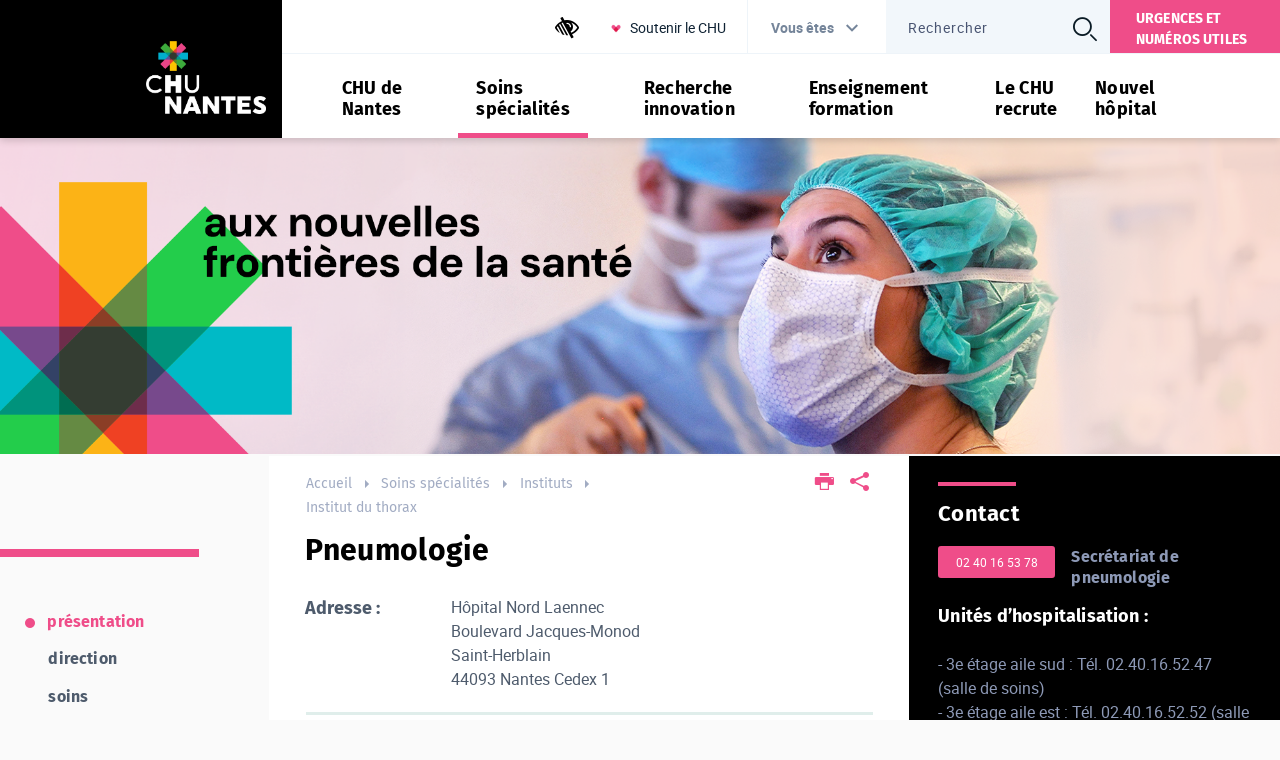

--- FILE ---
content_type: text/html;charset=UTF-8
request_url: https://www.chu-nantes.fr/pneumologie-8
body_size: 101013
content:







































<!DOCTYPE html>
<!--[if IE 9]>    <html class="no-js ie ie9 html" xmlns="http://www.w3.org/1999/xhtml" lang="fr" xml:lang="fr"> <![endif]-->
<!--[if gt IE 9]> <html class="no-js ie html" xmlns="http://www.w3.org/1999/xhtml" lang="fr" xml:lang="fr"> <![endif]-->
<!--[if !IE]> --> <html class="no-js html" xmlns="http://www.w3.org/1999/xhtml" lang="fr" xml:lang="fr"> <!-- <![endif]-->
<head>
    <meta name="viewport" content="width=device-width, initial-scale=1.0" />
    



















<meta http-equiv="content-type" content="text/html; charset=utf-8" />
<meta name="viewport" content="width=device-width, initial-scale=1.0, minimum-scale=1.0, user-scalable=no"/> <!-- Fix position:fixed android < 4.4 -->
<meta property="og:description" content="" />
<meta name="name" content="Pneumologie" />
<meta property="og:title" content="Pneumologie" />
<meta property="og:site_name" content="CHU de Nantes" />
<meta property="og:type" content="article" />
<meta property="og:url" content="https://www.chu-nantes.fr/pneumologie-8" />
<meta name="image" content="https://www.chu-nantes.fr/images/logo.png" />
<meta property="og:image" content="https://www.chu-nantes.fr/images/logo.png" />

<title>CHU de Nantes - Pneumologie</title><link rel="canonical" href="https://www.chu-nantes.fr/pneumologie-8" />
<link rel="icon" type="image/png" href="/uas/ksup/FAVICON/favicon.png" />

<link rel="apple-touch-icon" href="/uas/ksup/MOBILE_ICON/favicon.png" />



<meta name="author" content="Antoine Magnan" />
<meta name="keywords" content="" />
<meta name="description" content="" />
<meta name="Date-Creation-yyyymmdd" content="20080314 00:00:00.0" />
<meta name="Date-Revision-yyyymmdd" content="20251104 17:32:40.0" />
<meta name="copyright" content="Copyright &copy; CHU de Nantes" />
<meta name="reply-to" content="webmaster-kportal@chu-nantes.fr" />
<meta name="category" content="Internet" />
<meta name="robots" content="index, follow" />
<meta name="distribution" content="global" />
<meta name="identifier-url" content="https://www.chu-nantes.fr/" />
<meta name="resource-type" content="document" />
<meta name="theme-color" content="#000000" />
<meta name="expires" content="-1" />
<meta name="Generator" content="" />
<meta name="Formatter" content="" />


    <link rel="start" title="Accueil" href="https://www.chu-nantes.fr/" />
    <link rel="alternate" type="application/rss+xml" title="Fil RSS des dix dernières actualités" href="https://www.chu-nantes.fr/adminsite/webservices/export_rss.jsp?NOMBRE=10&amp;CODE_RUBRIQUE=1517922794478&amp;LANGUE=0" />

    <link rel="stylesheet" type="text/css" media="screen" href="https://www.chu-nantes.fr/wro/jQueryCSS/748bd983678d011abe97eaf0ad81bff7d5b45535.css"/>
    <link rel="stylesheet" type="text/css" media="print" href="https://www.chu-nantes.fr/wro/styles-print/3830704b19a2d3cd3c601f9f473d7f0cfa6ecbc4.css"/>
    <link rel="stylesheet" type="text/css" media="screen" href="https://www.chu-nantes.fr/wro/styles/5952ee73c7813277ace1b5b48f91ce28b1ee2d8e.css"/>
    
















<style media="print, screen">

	h1 {
	  color: #000000;
	}

    .style_bouton {
      color: #000000;
    }

    .style_etiquette_principal {
      background-color: #000000;
    }

    .style_etiquette_blanc {
      color: #000000;
    }

	.encadre--3, .encadre_auto_fiche, .paragraphe--2, .newsletter #pied_page {
	  background-color: #000000;
	}
	
	@media screen and (min-width: 900px) {
	  .encadre_coordonnes {
	    background: #000000;
	  }
	}
	
	.paragraphe--3 .paragraphe__titre--3 {
	  color: #000000;
	}
	
	.header_ligne1 .col1, .header_ligne1 .col1::after {
	  background-color: #000000;
	}
	
	#menu_principal .libelle {
	  color: #000000;
	}
	
	.menu__toggle.show-menu::before {
	  color: #000000;
	}
	.menu__toggle.show-menu::before:hover, .menu__toggle.show-menu::before:active, .menu__toggle.show-menu::before:focus {
	  color: #000000;
	}
	
	#vous_etes h2,
    #vous_etes h3,
    #vous_etes .profil_item__info-libelle,
    #outils-accessibilite h2,
    .outils-accessibilite__legend,
    .outils-accessibilite__label{
	  color: #000000;
	}

	#versions a {
	  color: #000000;
	}

    .mon_compte {
        background-color: #000000;
    }

    #menu_principal li.menu__code-mon-compte {
        background-color: #000000;
    }

	.actions-fiche li > a:visited:hover, .actions-fiche li > a:visited:active, .actions-fiche li > a:visited:focus, .actions-fiche li > a:hover, .actions-fiche li > a:active, .actions-fiche li > a:focus, .actions-fiche li > span:hover, .actions-fiche li > span:active, .actions-fiche li > span:focus, .actions-fiche li > button:hover, .actions-fiche li > button:active, .actions-fiche li > button:focus {
	  color: #000000;
	}
	
	footer {
	  background: #000000;
	}
	
	@media screen and (max-width: 899.99px) {
	  .col2__ligne1 {
	    background-color: #000000;
	  }
	}
	ul.objets strong a {
	  color: #000000;
	}
	
	ul li > .duree + span, ul li > .duree + a {
	  color: #000000;
	}
	
	.rechercheSoinsCard_wrapper {
	  background: #000000;
	}

	.reseauxSociauxCard, .reseauxSociauxCard::after {
	  background: #000000;
	}

    .flexible-zonetitre.has-color .flexibleCard__bouton:hover {
      background: #000000;
    }

	.accesRapideCard h3, .actualiteCard h3 {
	  color: #000000;
	}

    .menu__level__intitule{

    }
	
	.actualiteCard_intitule_lien {
	  color: #000000;
	}
	
	.tag_numero_tel .detail_numero h3, .tag_numero_tel .detail_numero span {
	  color: #000000;
	}
	
	.legende {
	  color: #000000;
	}
	
	.photo .legende {
	  background: #000000;
	}
	
	.newsletter #pied_page, .newsletter #numero-date {
		background: #000000;
	}
	.cardVisuelIntro_infos h2{
		color:  #000000;
	}

    .outils-accessibilite__input:checked + label{
        background: #000000;
        border-color: #000000;
    }

    .outils-accessibilite__libelle::after{
        color: #000000;
    }

    .rechercheSoinsCard .search__menu li:hover,
    .rechercheSoinsCard .search__menu li:active,
    .rechercheSoinsCard .search__menu li:focus{
        background-color: #000000;
    }

    .results__list-item__annuaire .results__list-item-icon {
        background-image: url("data:image/svg+xml,%3Csvg xmlns='http://www.w3.org/2000/svg' viewBox='0 0 24 24'%3E%3Cpath fill='%23000000' d='M22 3H2c-1.09.04-1.96.91-2 2v14c.04 1.09.91 1.96 2 2h20c1.09-.04 1.96-.91 2-2V5a2.074 2.074 0 0 0-2-2m0 16H2V5h20v14m-8-2v-1.25c0-1.66-3.34-2.5-5-2.5-1.66 0-5 .84-5 2.5V17h10M9 7a2.5 2.5 0 0 0-2.5 2.5A2.5 2.5 0 0 0 9 12a2.5 2.5 0 0 0 2.5-2.5A2.5 2.5 0 0 0 9 7m5 0v1h6V7h-6m0 2v1h6V9h-6m0 2v1h4v-1h-4'/%3E%3C/svg%3E");
    }



	::-webkit-selection {
	  background: #ef4d89;
	}
	
	::-moz-selection {
	  background: #ef4d89;
	}
	
	::selection {
	  background: #ef4d89;
	}
	
	h2, h4, h6 {
	  color: #ef4d89;
	}
	
	a {
	  color: #ef4d89;
	}
	a:hover, a:active, a:focus {
	  border-bottom-color: #ef4d89;
	}

	[class*="contenu"] ul li::before, [class*="contenu"] ol li::before, .menu__level__accroche ul li::before, .menu__level__accroche ol li::before, .menu_deroulant ul li::before, .menu_deroulant ol li::before, .menu__level--2 ul li::before, .menu__level--2 ol li::before {
	  color: #ef4d89;
	}
	
	#body #menu_principal .item__level--1 a:hover, #body #menu_principal .item__level--1 a:active, #body #menu_principal .item__level--1 a:focus, #body #menu_principal .item__level--1 button:hover, #body #menu_principal .item__level--1 button:active, #body #menu_principal .item__level--1 button:focus {
	  color: #ef4d89;
	}
	
	#menu_secondaire::before {
	  background: #ef4d89;
	}
	#menu_secondaire a:hover, #menu_secondaire a:focus, #menu_secondaire a:active {
	  color: #ef4d89;
	}
	#menu_secondaire .menu_secondaire-actif > a, #menu_secondaire .menu_secondaire-actif > span, #menu_secondaire .sousmenu_secondaire-actif > a, #menu_secondaire .sousmenu_secondaire-actif > span {
	  color: #ef4d89;
	}
	#menu_secondaire .menu_secondaire-actif::before, #menu_secondaire .sousmenu_secondaire-actif::before {
	  background: #ef4d89;
	}
	
	.surtitre_wrapper p, .surtitre_wrapper li, .surtitre_wrapper a, .surtitre_wrapper button {
	  color: #ef4d89;
	}
	.surtitre_wrapper p:hover, .surtitre_wrapper p:focus, .surtitre_wrapper p:active, .surtitre_wrapper p:visited, .surtitre_wrapper li:hover, .surtitre_wrapper li:focus, .surtitre_wrapper li:active, .surtitre_wrapper li:visited, .surtitre_wrapper a:hover, .surtitre_wrapper a:focus, .surtitre_wrapper a:active, .surtitre_wrapper a:visited, .surtitre_wrapper button:hover, .surtitre_wrapper button:focus, .surtitre_wrapper button:active, .surtitre_wrapper button:visited {
	  color: #ef4d89;
	}
	
	#telecharger li::before {
	  color: #ef4d89;
	}
	
	#liste_resultats .pertinence {
	  color: #ef4d89;
	}
	
	.fiche .date-publication-maj {
	  color: #ef4d89;
	}
	.fiche .date-publication-maj a, .fiche .date-publication-maj span, .fiche .date-publication-maj button {
	  color: #ef4d89;
	}
	
	ul.objets .date, ul li > .duree {
	  color: #ef4d89;
	}
	
	.lien_navigation_rapide:hover, .lien_navigation_rapide:active, .lien_navigation_rapide:focus {
	  color: #ef4d89;
	}
	
	[class^="liste-definitions__terme"] {
	  color: #ef4d89;
	}
	
	.profil_ligne_item {
	  border-bottom-color: #ef4d89;
	}
	
	blockquote, q, cite {
	  border-left-color: #ef4d89;
	}

    mark{
        background: #ef4d89;
    }
	
	button,
	[type="submit"],
	[type="reset"],
	[type="button"],
	.submit,
	.reset,
	.button,
    html.js .plier-deplier .captcha-audio__button.plier-deplier__bouton {
	  border-color: #ef4d89;
	  background-color: #ef4d89;
	}
	button:hover, button:active, button:focus,
	[type="submit"]:hover,
	[type="submit"]:active,
	[type="submit"]:focus,
	[type="reset"]:hover,
	[type="reset"]:active,
	[type="reset"]:focus,
	[type="button"]:hover,
	[type="button"]:active,
	[type="button"]:focus,
	.submit:hover,
	.submit:active,
	.submit:focus,
	.reset:hover,
	.reset:active,
	.reset:focus,
	.button:hover,
	.button:active,
	.button:focus {
	  color: #ef4d89;
	}

    .content-login .gestion.en-colonne input[type="submit"]:hover, input[type="submit"]:active, input[type="submit"]:focus {
        color: #ef4d89;
    }

    html.js .plier-deplier .captcha-audio__button.plier-deplier__bouton:hover,
    html.js .plier-deplier .captcha-audio__button.plier-deplier__bouton:focus,
    html.js .plier-deplier .captcha-audio__button.plier-deplier__bouton:active {
        color: #ef4d89;
        border-color: #ef4d89;
        background-color: white;
    }


select,
	textarea,
	input[type="text"],
	input[type="password"],
	input[type="file"],
	input[type="number"],
	input[type="email"] {
	  border-color: #ef4d89;
	}
	
	fieldset legend,
	.fieldset legend {
	  background: #ef4d89;
	}
	
	.paragraphe--2, .paragraphe--3 {
	  border-color: #ef4d89;
	}
	
	#acces_directs a:hover, #acces_directs a:active, #acces_directs a:focus {
	  color: #ef4d89;
	}
	
	.actions-fiche li > a, .actions-fiche li > span, .actions-fiche li > button {
	  color: #ef4d89;
	}
	.actions-fiche li > a:visited, .actions-fiche li > span:visited, .actions-fiche li > button:visited {
	  color: #ef4d89;
	}
	
	#body .mfp-gallery .mfp-close, #body .mfp-gallery .mfp-arrow {
	  background: #ef4d89;
	}
	
	.visuelCard_toolbox {
	  background: #ef4d89;
	}
	
	.cardVisuelIntro_infos::before, .cardVisuelIntro_infos::after {
	  background: #ef4d89;
	}
	
	.actualiteCard_actualite::after, .reseauxSociauxCard::after, .accesRapideCard_item::after {
	  border-color: #ef4d89;
	}
	
	.reseauxSociauxCard_item span::after {
	  color: #ef4d89;
	}
	
	.tag_numero_tel [class*="tag_numero_"] {
	  border-color: #ef4d89;
	}
	
	.tag_numero_principal {
	  background-color: #ef4d89;
	}
	.tag_numero_principal:hover a, .tag_numero_principal:active a, .tag_numero_principal:focus a {
	  color: #ef4d89;
	}
	
	.tag_numero_tel .tag_numero_secondaire:hover, .tag_numero_tel .tag_numero_secondaire:active, .tag_numero_tel .tag_numero_secondaire:focus {
	  background: #ef4d89;
	}
	.tag_numero_tel .tag_numero_secondaire a {
	  color: #ef4d89;
	}

    .tag{
        background: #ef4d89;
    }

	.mobile_sticky_buttons {
	  background: #ef4d89;
	}
	
	.mobile_sticky_button {
	  background: #ef4d89;
	}
	
	.encadre_lieux footer dd > a {
	  border-color: #ef4d89;
	  color: #ef4d89;
	  padding: 0.6em;
	  border-width: 2px;
	  border-radius: 2px;
	  border-style: solid;
	}
	
	#cookie-banner {
	  color: #ef4d89;
	}
	
	.newsletter #pied_page, #encadres .encadre--3 a, #encadres .encadre--3 .a, #encadres .encadre_auto_fiche a, #encadres .encadre_auto_fiche .a, .paragraphe--2 a, .paragraphe--2 .a, .rechercheSoinsCard a, .rechercheSoinsCard .a, #bandeau_alerte a, #bandeau_alerte .a {
	  border-color: #ef4d89;
	}
	#encadres .encadre--3 button:hover, #encadres .encadre--3 button:active, #encadres .encadre--3 button:focus,
	#encadres .encadre--3 [type="submit"]:hover,
	#encadres .encadre--3 [type="submit"]:active,
	#encadres .encadre--3 [type="submit"]:focus,
	#encadres .encadre--3 [type="reset"]:hover,
	#encadres .encadre--3 [type="reset"]:active,
	#encadres .encadre--3 [type="reset"]:focus,
	#encadres .encadre--3 [type="button"]:hover,
	#encadres .encadre--3 [type="button"]:active,
	#encadres .encadre--3 [type="button"]:focus,
	#encadres .encadre--3 .submit:hover,
	#encadres .encadre--3 .submit:active,
	#encadres .encadre--3 .submit:focus,
	#encadres .encadre--3 .reset:hover,
	#encadres .encadre--3 .reset:active,
	#encadres .encadre--3 .reset:focus,
	#encadres .encadre--3 .button:hover,
	#encadres .encadre--3 .button:active,
	#encadres .encadre--3 .button:focus, #encadres .encadre_auto_fiche button:hover, #encadres .encadre_auto_fiche button:active, #encadres .encadre_auto_fiche button:focus,
	#encadres .encadre_auto_fiche [type="submit"]:hover,
	#encadres .encadre_auto_fiche [type="submit"]:active,
	#encadres .encadre_auto_fiche [type="submit"]:focus,
	#encadres .encadre_auto_fiche [type="reset"]:hover,
	#encadres .encadre_auto_fiche [type="reset"]:active,
	#encadres .encadre_auto_fiche [type="reset"]:focus,
	#encadres .encadre_auto_fiche [type="button"]:hover,
	#encadres .encadre_auto_fiche [type="button"]:active,
	#encadres .encadre_auto_fiche [type="button"]:focus,
	#encadres .encadre_auto_fiche .submit:hover,
	#encadres .encadre_auto_fiche .submit:active,
	#encadres .encadre_auto_fiche .submit:focus,
	#encadres .encadre_auto_fiche .reset:hover,
	#encadres .encadre_auto_fiche .reset:active,
	#encadres .encadre_auto_fiche .reset:focus,
	#encadres .encadre_auto_fiche .button:hover,
	#encadres .encadre_auto_fiche .button:active,
	#encadres .encadre_auto_fiche .button:focus, .paragraphe--2 button:hover, .paragraphe--2 button:active, .paragraphe--2 button:focus,
	.paragraphe--2 [type="submit"]:hover,
	.paragraphe--2 [type="submit"]:active,
	.paragraphe--2 [type="submit"]:focus,
	.paragraphe--2 [type="reset"]:hover,
	.paragraphe--2 [type="reset"]:active,
	.paragraphe--2 [type="reset"]:focus,
	.paragraphe--2 [type="button"]:hover,
	.paragraphe--2 [type="button"]:active,
	.paragraphe--2 [type="button"]:focus,
	.paragraphe--2 .submit:hover,
	.paragraphe--2 .submit:active,
	.paragraphe--2 .submit:focus,
	.paragraphe--2 .reset:hover,
	.paragraphe--2 .reset:active,
	.paragraphe--2 .reset:focus,
	.paragraphe--2 .button:hover,
	.paragraphe--2 .button:active,
	.paragraphe--2 .button:focus, .rechercheSoinsCard button:hover, .rechercheSoinsCard button:active, .rechercheSoinsCard button:focus,
	.rechercheSoinsCard [type="submit"]:hover,
	.rechercheSoinsCard [type="submit"]:active,
	.rechercheSoinsCard [type="submit"]:focus,
	.rechercheSoinsCard [type="reset"]:hover,
	.rechercheSoinsCard [type="reset"]:active,
	.rechercheSoinsCard [type="reset"]:focus,
	.rechercheSoinsCard [type="button"]:hover,
	.rechercheSoinsCard [type="button"]:active,
	.rechercheSoinsCard [type="button"]:focus,
	.rechercheSoinsCard .submit:hover,
	.rechercheSoinsCard .submit:active,
	.rechercheSoinsCard .submit:focus,
	.rechercheSoinsCard .reset:hover,
	.rechercheSoinsCard .reset:active,
	.rechercheSoinsCard .reset:focus,
	.rechercheSoinsCard .button:hover,
	.rechercheSoinsCard .button:active,
	.rechercheSoinsCard .button:focus, #bandeau_alerte button:hover, #bandeau_alerte button:active, #bandeau_alerte button:focus,
	#bandeau_alerte [type="submit"]:hover,
	#bandeau_alerte [type="submit"]:active,
	#bandeau_alerte [type="submit"]:focus,
	#bandeau_alerte [type="reset"]:hover,
	#bandeau_alerte [type="reset"]:active,
	#bandeau_alerte [type="reset"]:focus,
	#bandeau_alerte [type="button"]:hover,
	#bandeau_alerte [type="button"]:active,
	#bandeau_alerte [type="button"]:focus,
	#bandeau_alerte .submit:hover,
	#bandeau_alerte .submit:active,
	#bandeau_alerte .submit:focus,
	#bandeau_alerte .reset:hover,
	#bandeau_alerte .reset:active,
	#bandeau_alerte .reset:focus,
	#bandeau_alerte .button:hover,
	#bandeau_alerte .button:active,
	#bandeau_alerte .button:focus {
	  background-color: #ef4d89;
	  border-color: #ef4d89;
	}
	#encadres .encadre--3 ul.objets a, #encadres .encadre_auto_fiche ul.objets a, .paragraphe--2 ul.objets a, .rechercheSoinsCard ul.objets a, #bandeau_alerte ul.objets a, .newsletter #pied_page ul.objets a{
	  border-color: #ef4d89;
	  color: #ef4d89;
	}
	
	@media screen and (min-width: 900px) {
	  #encadres .encadre_coordonnes a, #encadres .encadre_coordonnes .a {
	    border-color: #ef4d89;
	  }
	  #encadres .encadre_coordonnes button:hover, #encadres .encadre_coordonnes button:active, #encadres .encadre_coordonnes button:focus,
	  #encadres .encadre_coordonnes [type="submit"]:hover,
	  #encadres .encadre_coordonnes [type="submit"]:active,
	  #encadres .encadre_coordonnes [type="submit"]:focus,
	  #encadres .encadre_coordonnes [type="reset"]:hover,
	  #encadres .encadre_coordonnes [type="reset"]:active,
	  #encadres .encadre_coordonnes [type="reset"]:focus,
	  #encadres .encadre_coordonnes [type="button"]:hover,
	  #encadres .encadre_coordonnes [type="button"]:active,
	  #encadres .encadre_coordonnes [type="button"]:focus,
	  #encadres .encadre_coordonnes .submit:hover,
	  #encadres .encadre_coordonnes .submit:active,
	  #encadres .encadre_coordonnes .submit:focus,
	  #encadres .encadre_coordonnes .reset:hover,
	  #encadres .encadre_coordonnes .reset:active,
	  #encadres .encadre_coordonnes .reset:focus,
	  #encadres .encadre_coordonnes .button:hover,
	  #encadres .encadre_coordonnes .button:active,
	  #encadres .encadre_coordonnes .button:focus {
	    background-color: #ef4d89;
	    border-color: #ef4d89;
	  }
	  #encadres .encadre_coordonnes ul.objets a {
	    border-color: #ef4d89;
	    color: #ef4d89;
	  }
	}

    .outils-accessibilite__label{
        border-color: #ef4d89;
    }

    .outils-accessibilite__label:hover{
        background: #ef4d89;
    }

    .rechercheSoinsCard .search__menu li{
        border-color: #ef4d89;
    }

    .results__list-item {
        border-color: #ef4d89;
    }

    .results__list-item:hover .results__list-item-link {
        color: #ef4d89;
    }

    .results__list-item-card,
    .results__list-item-card:active,
    .results__list-item-card:hover {
        border-color: #ef4d89;
    }

    #bloc-inscription .button:hover,
    #bloc-inscription .button {
        border: solid 2px #ef4d89;
    }

    form.formulaire_redacteur p label,
    form.formulaire_redacteur p.obligatoire label,
    form.formulaire_redacteur .captcha-audio__button:hover,
    form.formulaire_redacteur .submit:hover {
        color: #ef4d89;
    }



	h3, h5 {
	  color: #ef4d89;
	}
	
	h4::before {
	  color: #ef4d89;
	}
	
	.toolbox address::before {
	  color: #ef4d89;
	}

    .flexbox #menu_principal > li button:focus:before{
        background: #ef4d89;
    }

    [required] {
	  border-color: #ef4d89;
	}
	
	#versions button[aria-expanded="true"],
    #versions button.active,
    #vous_etes button[aria-expanded="true"],
    #outils-accessibilite button[aria-expanded="true"],
    #outils-accessibilite button.active,
    #vous_etes button.active,
    #recherche-simple button[aria-expanded="true"],
    #recherche-simple button.active {
	  border-color: #ef4d89;
	}
	
	.contact_rapide {
	  background: #ef4d89;
	}
	
	@media screen and (max-width: 899.99px) {
	  #menu_principal > li.menu__level__item--actif > button,
	  #menu_principal > li.menu__level__item--actif > a,
	  #menu_principal > li.menu__level__item--actif > span {
	    color: #ef4d89;
	  }
	}
	@media screen and (min-width: 900px) {
	  #menu_principal > li.menu__level__item--actif > button::after,
	  #menu_principal > li.menu__level__item--actif > a::after,
	  #menu_principal > li.menu__level__item--actif > span::after {
	    background-color: #ef4d89;
	  }
	}
	#menu_principal > li > button.active::before, html.no-js #menu_principal > li > button:hover::before,
	#menu_principal > li > a.active::before, html.no-js
	#menu_principal > li > a:hover::before,
	#menu_principal > li > span.active::before, html.no-js
	#menu_principal > li > span:hover::before {
	  background: #ef4d89;
	}
	#menu_principal > li .menu__level__item.item__level--1.menu__level__item--actif > button,
	#menu_principal > li .menu__level__item.item__level--1.menu__level__item--actif > a,
	#menu_principal > li .menu__level__item.item__level--1.menu__level__item--actif > span {
	  color: #ef4d89;
	}
	
	.footer_ligne1__col1 h2::before {
	  background: #ef4d89;
	}
	
	#menu_pied_page li::after {
	  background: #ef4d89;
	}
	
	.encadre--2 {
	  border-color: #ef4d89;
	}
	.encadre--2 [class*=encadre__titre] {
	  color: #ef4d89;
	}
	
	.encadre--3 .encadre__titre--3::before, .encadre_auto_fiche h2::before, .encadre_coordonnes h2::before {
	  background-color: #ef4d89;
	}
	
	.paragraphe--1 .paragraphe__titre--1::before {
	  background-color: #ef4d89;
	}
	
	.paragraphe--2 .paragraphe__titre--2 {
	  color: #ef4d89;
	}
	
	.rechercheSoinsCard h4 span::before {
	  background-color: #ef4d89;
	}

	.rechercheSoinsCard button::after {
	  color: #ef4d89;
	}

	.rechercheSoinsCard .rechercheSoinsCard_item::after {
	  color: #ef4d89;
	}

    .rechercheSoinsCard h2 span::before {
        background-color: #ef4d89;
    }

	.reseauxSociauxCard h2 {
	  color: #ef4d89;
	}
	
	.actualiteCard_intitule_lien::after {
	  color: #ef4d89;
	}
	
	.menu__level__intitule::after {
	  color: #ef4d89;
	}
	
	strong.avec__fleche::after {
	  color: #ef4d89;
	}
	
	.banner_cookie__button--accept, .banner_cookie__close {
	  color: #ef4d89;
	}
	
	.newsletter .paragraphe__titre--1{
		border-color: #ef4d89;
	}
	
	@media screen and (min-width: 1100px) {
	  .contact_rapide::before {
	    background: #ef4d89;
	  }
	}

    .outils-accessibilite__input:focus + label{
        border-color: #ef4d89;
    }
 
.saisiefront #menu_modification a,
.saisiefront #menu_modification a:hover,
.saisiefront #menu_modification button {

    border: 2px solid #ef4d89;
}

</style>


    <script>var html = document.getElementsByTagName('html')[0]; html.className = html.className.replace('no-js', 'js');</script>



    <script src="https://www.chu-nantes.fr/adminsite/scripts/libs/ckeditor/ckeditor.js"></script>
    <script type="text/javascript" src="https://www.chu-nantes.fr/wro/scripts/da757c69c04f8a2c3941746bb6c0657701f4a4e7.js"></script>
	

<!-- Matomo Tag Manager -->
<script>
    var _mtm = window._mtm = window._mtm || [];
    _mtm.push({'mtm.startTime': (new Date().getTime()), 'event': 'mtm.Start'});
    (function () {
            var d = document, g = d.createElement('script'), s = d.getElementsByTagName('script')[0];
            g.async = true;
            g.src = 'https://cdn.matomo.cloud/chu-nantes.matomo.cloud/container_wuBh8UR1.js';
            s.parentNode.insertBefore(g, s);
        }
    )();
</script>
<!-- End Matomo Tag Manager -->

</head>
<body id="body" style="" class="fiche defaultstructure rubrique" data-toggle="#menu_principal .active, #connexion .active, #vous_etes .active, #outils-accessibilite .active ,#acces_directs .active" data-toggle-bubble>


<section class="modalie11" role="dialog" aria-modal="true" aria-describedby="modalDescription">
    <div class="modalie11__overlay"></div>
    <div class="modalie11__inner">
        <div class="modalie11__body">
            <div id="modalDescription" class="modalie11__description">
                    Notre site n'est plus compatible avec votre navigateur Internet Explorer 11 obsolète.<br>Merci d’utiliser un navigateur plus récent.
            </div>
            <button type="button" aria-label="Fermer" class="modalie11__close button button-link">OK
            </button>
        </div>
    </div>
</section>







<div class="header_placeholder loading"></div>


	<header role="banner"><!--
	    --><ul id="liens_evitement" class="list-skip-links skip-link">
	        <li><a class="skip-link__link" href="#contenu-encadres">Aller au contenu</a></li>
	    </ul><!--
	    
		
	  --><div class="header_ligne1"><!--
		 --><div class="col1">
	        	






<div class="banniere">
    
        <a href="https://www.chu-nantes.fr/" class="banniere__logo" title="CHU de Nantes - Retour à la page d'accueil">
            <img src="https://www.chu-nantes.fr/uas/ksup/LOGO/CHU+LOGO+haut+de+page.png" alt="logo-CHU de Nantes"/>
        </a>
    
    
        
    
</div>
<!-- .banniere -->

	    	</div><!--
		 --><div class="col2">
		        <div class="col2__ligne1"><!--
		            
--><div id="outils-accessibilite">
<button class="libelle outils-accessibilite__libelle" data-disclosure aria-controls="outils-accessibilite__menu__level" aria-expanded="false" type="button" title="Outils d'accessibilité"><span class="sr-only">Outils d'accessibilité</span></button>
    <div class="outils-accessibilite__menu__level menu_deroulant"  id="outils-accessibilite__menu__level" data-disclosure-target hidden>
        <h2>Outils d'accessibilité</h2>
        <p class="outils-accessibilite__msg--non-disponible">Cette fonctionnalité n'est pas disponible sur ce navigateur</p>
        <fieldset class="outils-accessibilite__fieldset">
            <legend class="outils-accessibilite__legend">Contraste</legend>
            <input class="outils-accessibilite__input" type="radio" name="accessibility-contrast" id="accessibility-contrast-1" value="0" checked/>
            <label class="outils-accessibilite__label" for="accessibility-contrast-1">Normal</label>
            <input class="outils-accessibilite__input" type="radio" name="accessibility-contrast" id="accessibility-contrast-2" value="1"/>
            <label class="outils-accessibilite__label" for="accessibility-contrast-2">Renforcé</label>
        </fieldset>

    </div>
</div><!--
					






            
               --><div id="acces_directs">
	               
	                     <a href="https://www.chu-nantes.fr/soutenir-le-chu" class="type_rubrique_0004"  title="Soutenir le CHU ()"  >
	                         
	                         	<img src="/medias/photo/picto-maladies_1718958407807-png" alt="Soutenir le CHU" />
	                         
	                         <span>Soutenir le CHU</span>
	                     </a>
	                
               </div><!--
            
		
		            









		            








		            







	
	
	
	
	
	--><div id="vous_etes" class="plier-deplier">
		   <button class="libelle plier-deplier__bouton" type="button" aria-expanded="false" aria-controls="vous_etes__contenu">Vous êtes</button>
		   <div class="vous_etes__menu__level menu_deroulant plier-deplier__contenu plier-deplier__contenu--clos">
			   <h2>Vous êtes</h2>

				<ul id="vous_etes__contenu" class="profil_ligne_items">
					
						<li class="profil_ligne_item">
							
							
							
							
							
								
									<a class="profil_item" href="https://www.chu-nantes.fr/patient">
								
								
							
								<div class="profil_item_wrapper">
									
									
										<div class="profil_item__vignette"  style="background-image:url('/medias/photo/patient-test_1523522219236-png')"></div>
									

									
									<div class="profil_item__info">
									   <span class="profil_item__info-libelle">Patient </span>
									   <p></p>
									 </div>
								</div>
							
								
									</a>
								
								 
							
						</li>
					
						<li class="profil_ligne_item">
							
							
							
							
							
								
									<a class="profil_item" href="https://www.chu-nantes.fr/accompagnant-ou-visiteur">
								
								
							
								<div class="profil_item_wrapper">
									
									
										<div class="profil_item__vignette"  style="background-image:url('/medias/photo/visiteur-test_1523522219246-png')"></div>
									

									
									<div class="profil_item__info">
									   <span class="profil_item__info-libelle">Proche d'un patient ou visiteur </span>
									   <p></p>
									 </div>
								</div>
							
								
									</a>
								
								 
							
						</li>
					
						<li class="profil_ligne_item">
							
							
							
							
							
								
									<a class="profil_item" href="https://www.chu-nantes.fr/professionnel-de-sante">
								
								
							
								<div class="profil_item_wrapper">
									
									
										<div class="profil_item__vignette"  style="background-image:url('/medias/photo/professionnel-de-sante-test_1523522219513-png')"></div>
									

									
									<div class="profil_item__info">
									   <span class="profil_item__info-libelle">Professionnel de santé</span>
									   <p>Acc&#232;s s&#233;curis&#233;</p>
									 </div>
								</div>
							
								
									</a>
								
								 
							
						</li>
					
						<li class="profil_ligne_item">
							
							
							
							
							
								
									<a class="profil_item" href="https://www.chu-nantes.fr/enfant-adolescent">
								
								
							
								<div class="profil_item_wrapper">
									
									
										<div class="profil_item__vignette"  style="background-image:url('/medias/photo/enfant-ado-test-_1523522219226-png')"></div>
									

									
									<div class="profil_item__info">
									   <span class="profil_item__info-libelle">Enfant, adolescent </span>
									   <p></p>
									 </div>
								</div>
							
								
									</a>
								
								 
							
						</li>
					
						<li class="profil_ligne_item">
							
							
							
							
							
								
									<a class="profil_item" href="https://www.chu-nantes.fr/femme-enceinte">
								
								
							
								<div class="profil_item_wrapper">
									
									
										<div class="profil_item__vignette"  style="background-image:url('/medias/photo/femme-enceinte-test_1523522219657-png')"></div>
									

									
									<div class="profil_item__info">
									   <span class="profil_item__info-libelle">Femme enceinte </span>
									   <p></p>
									 </div>
								</div>
							
								
									</a>
								
								 
							
						</li>
					
						<li class="profil_ligne_item">
							
							
							
							
							
								
									<a class="profil_item" href="https://www.chu-nantes.fr/personne-agee">
								
								
							
								<div class="profil_item_wrapper">
									
									
										<div class="profil_item__vignette"  style="background-image:url('/medias/photo/personne-agee-test_1523522219522-png')"></div>
									

									
									<div class="profil_item__info">
									   <span class="profil_item__info-libelle">Personne âgée</span>
									   <p></p>
									 </div>
								</div>
							
								
									</a>
								
								 
							
						</li>
					
						<li class="profil_ligne_item">
							
							
							
							
							
								
									<a class="profil_item" href="https://www.chu-nantes.fr/personne-sourde-ou-malentendante">
								
								
							
								<div class="profil_item_wrapper">
									
									
										<div class="profil_item__vignette"  style="background-image:url('/medias/photo/sourd-test_1523522219493-png')"></div>
									

									
									<div class="profil_item__info">
									   <span class="profil_item__info-libelle">Personne sourde ou malentendante </span>
									   <p></p>
									 </div>
								</div>
							
								
									</a>
								
								 
							
						</li>
					
						<li class="profil_ligne_item">
							
							
							
							
							
								
									<a class="profil_item" href="https://www.chu-nantes.fr/patient-international">
								
								
							
								<div class="profil_item_wrapper">
									
									
										<div class="profil_item__vignette"  style="background-image:url('/medias/photo/drapeau2_1665057902362-png')"></div>
									

									
									<div class="profil_item__info">
									   <span class="profil_item__info-libelle">Patient international </span>
									   <p></p>
									 </div>
								</div>
							
								
									</a>
								
								 
							
						</li>
					
						<li class="profil_ligne_item">
							
							
							
							
							
								
									<a class="profil_item" href="https://www.chu-nantes.fr/agent-chu-de-nantes">
								
								
							
								<div class="profil_item_wrapper">
									
									
										<div class="profil_item__vignette"  style="background-image:url('/medias/photo/professionnel-du-chu-test_1523522219649-png')"></div>
									

									
									<div class="profil_item__info">
									   <span class="profil_item__info-libelle">Professionnel du CHU</span>
									   <p></p>
									 </div>
								</div>
							
								
									</a>
								
								 
							
						</li>
					
						<li class="profil_ligne_item">
							
							
							
							
							
								
									<a class="profil_item" href="https://www.chu-nantes.fr/stagiaire-eleve-etudiant-dif">
								
								
							
								<div class="profil_item_wrapper">
									
									
										<div class="profil_item__vignette"  style="background-image:url('/medias/photo/etudiant-test_1523522219639-png')"></div>
									

									
									<div class="profil_item__info">
									   <span class="profil_item__info-libelle">Stagiaire, élève, étudiant DIF</span>
									   <p></p>
									 </div>
								</div>
							
								
									</a>
								
								 
							
						</li>
					
						<li class="profil_ligne_item">
							
							
							
							
							
								
									<a class="profil_item" href="https://www.chu-nantes.fr/fournisseur">
								
								
							
								<div class="profil_item_wrapper">
									
									
										<div class="profil_item__vignette"  style="background-image:url('/medias/photo/fournisseur-test_1523522219751-png')"></div>
									

									
									<div class="profil_item__info">
									   <span class="profil_item__info-libelle">Fournisseur </span>
									   <p></p>
									 </div>
								</div>
							
								
									</a>
								
								 
							
						</li>
					
						<li class="profil_ligne_item">
							
							
							
							
							
								
									<a class="profil_item" href="https://www.chu-nantes.fr/journaliste">
								
								
							
								<div class="profil_item_wrapper">
									
									
										<div class="profil_item__vignette"  style="background-image:url('/medias/photo/journaliste-test_1523522219504-png')"></div>
									

									
									<div class="profil_item__info">
									   <span class="profil_item__info-libelle">Journaliste</span>
									   <p></p>
									 </div>
								</div>
							
								
									</a>
								
								 
							
						</li>
					
						<li class="profil_ligne_item">
							
							
							
							
							
								
									<a class="profil_item" href="https://www.chu-nantes.fr/donneur">
								
								
							
								<div class="profil_item_wrapper">
									
									
										<div class="profil_item__vignette"  style="background-image:url('/medias/photo/donneur-test_1523522219398-png')"></div>
									

									
									<div class="profil_item__info">
									   <span class="profil_item__info-libelle">Donneur</span>
									   <p></p>
									 </div>
								</div>
							
								
									</a>
								
								 
							
						</li>
					
				</ul>
		   </div> 
		</div><!--
	

		            







--><div id="recherche-simple" role="search" class="plier-deplier">
	<button class="plier-deplier__bouton" aria-expanded="false">
		<span aria-hidden="true" class="icon icon-find_in_magnifier"></span>
		<span class="libelle">Recherche</span>
	</button>
	<div class="plier-deplier__contenu plier-deplier__contenu--clos" itemscope itemtype="http://schema.org/WebSite">
		<meta itemprop="url" content="https://www.chu-nantes.fr/"/>
		





















<form action="/search" method="get" itemprop="potentialAction" itemscope itemtype="http://schema.org/SearchAction" class=" search-form search-form--default">

    
        <input type="hidden" name="site" value="1517922794478" />
    
    <input type="hidden" name="l" value="0"/>
    <input type="hidden" name="RH" value="1210669893707"/>
    

    
        
        
            <input itemprop="query-input" name="q" type="text" id="default-search-input" value="" placeholder="Rechercher" aria-label="Rechercher sur tout le site"/>
            <meta itemprop="target" content="/search?beanKey=150bfcee-1f87-11e7-a0e0-b753bedcad22&l=0&q={q}"/>
            <input type="hidden" name="beanKey" value="150bfcee-1f87-11e7-a0e0-b753bedcad22" />
        
    

    <button type="submit" value="Rechercher" aria-label="Rechercher sur tout le site" title="Rechercher sur tout le site">
        
    </button>
</form>

	</div>
</div><!--

		            









--><div class="contact_rapide"><!--
	
	--><a class="profil_item__vignette" href="https://www.chu-nantes.fr/urgence-et-numeros-utiles" ><!--
	   --><p>Urgences et numéros utiles</p><!--
	--></a><!--
--></div><!--

		      --></div>
		        <div class="col2__ligne2">
		            <nav id="menu" role="navigation">
		                <button class="menu__toggle" data-disclosure-principal aria-controls="menu_principal" aria-expanded="false" aria-label="Ouvrir le menu">
		                    <span class="menu_text">menu</span>
		                </button>
		                













    







    
        
        
            <ul class="menu__level  menu__level--0" id="menu_principal"><!--
        
        
        
    

    
        
        
        
        
            
        
        
        
        
        
        
        
        
        --><li class="menu__level__item menu__code-1517923044846 item__level--0 menu__level__item--acces-directs "><!--
        
            --><a class="libelle link link-mobile" href="https://www.chu-nantes.fr/acces-directs" >Accès directs </a><!--
        
        
            
            
            
            
                --><button class="libelle" type="button" aria-label="Ouvrir le sous-menu" data-disclosure aria-expanded="false" aria-controls="menu-1517923044846">Accès directs </button><!--
            
        

        
        
            --><button class="toggler libelle" aria-label="Ouvrir le sous-menu" data-disclosure aria-controls="menu-1517923044846" aria-expanded="false" type="button">
                <span class="icon-expand_more more"></span>
                <span class="icon-expand_less less" hidden></span>
            </button><!--
        

        
        
            -->
















    
        
        
        
        
            <div class="menu__level  menu__level--1 " id="menu-1517923044846"   data-disclosure-target hidden>
                    
                        
                        
                        
                        
                            <a class="menu__level__intitule" href="https://www.chu-nantes.fr/acces-directs" >Accès directs </a>
                        
                        <div class="menu__level__items">

                    
                    <ul><!--
        
    

    
        
        
        
        
        
        
        
        
        
        
        
        --><li class="menu__level__item menu__code-1596629911459 item__level--1  "><!--
        
        
            
            
                --><a class="libelle link type_rubrique_0004" href="https://www.chu-nantes.fr/soutenir-le-chu" title="" >Soutenir le CHU</a><!--
                --><span class="link_toggle"></span><!--
            
            
            
        

        
        

        
        

        --></li><!--

        
        
            --></ul><!--
            --><ul><!--
        
    

    --></ul>

    
    
    

     
     	</div></div>
     

<!--
        

        --></li><!--

        
        
    
        
        
        
        
            
        
        
        
        
        
        
        
        
        --><li class="menu__level__item menu__code-1517923185219 item__level--0  "><!--
        
            --><a class="libelle link link-mobile" href="https://www.chu-nantes.fr/chu-de-nantes" >CHU de<br/>Nantes </a><!--
        
        
            
            
            
            
                --><button class="libelle" type="button" aria-label="Ouvrir le sous-menu" data-disclosure aria-expanded="false" aria-controls="menu-1517923185219">CHU de<br/>Nantes </button><!--
            
        

        
        
            --><button class="toggler libelle" aria-label="Ouvrir le sous-menu" data-disclosure aria-controls="menu-1517923185219" aria-expanded="false" type="button">
                <span class="icon-expand_more more"></span>
                <span class="icon-expand_less less" hidden></span>
            </button><!--
        

        
        
            -->
















    
        
        
        
        
            <div class="menu__level  menu__level--1 " id="menu-1517923185219"   data-disclosure-target hidden>
                    
                        
                        
                        
                        
                            <a class="menu__level__intitule" href="https://www.chu-nantes.fr/chu-de-nantes" >CHU de<br/>Nantes </a>
                        
                        <div class="menu__level__items">

                    
                    <ul><!--
        
    

    
        
        
        
        
        
        
        
        
        
        
        
        --><li class="menu__level__item menu__code-1518162459563 item__level--1  "><!--
        
        
            
            
                --><a class="libelle link type_rubrique_0001" href="https://www.chu-nantes.fr/actualites" title="" >Actualités </a><!--
                --><span class="link_toggle"></span><!--
            
            
            
        

        
        

        
        

        --></li><!--

        
        
    
        
        
        
        
        
        
        
        
        
        
        
        --><li class="menu__level__item menu__code-1517926147273 item__level--1  "><!--
        
        
            
            
                --><a class="libelle link type_rubrique_0001" href="https://www.chu-nantes.fr/presentation-du-chu" title="" >Qui sommes-nous ? </a><!--
                --><span class="link_toggle"></span><!--
            
            
            
        

        
        

        
        

        --></li><!--

        
        
    
        
        
        
        
        
        
        
        
        
        
        
        --><li class="menu__level__item menu__code-1517926199394 item__level--1  "><!--
        
        
            
            
                --><a class="libelle link type_rubrique_0001" href="https://www.chu-nantes.fr/hopitaux-et-sites-du-chu" title="" >Hôpitaux et sites du CHU </a><!--
                --><span class="link_toggle"></span><!--
            
            
            
        

        
        

        
        

        --></li><!--

        
        
    
        
        
        
        
        
        
        
        
        
        
        
        --><li class="menu__level__item menu__code-1517926236892 item__level--1  "><!--
        
        
            
            
                --><a class="libelle link type_rubrique_0001" href="https://www.chu-nantes.fr/histoire-et-patrimoine" title="" >Histoire et patrimoine </a><!--
                --><span class="link_toggle"></span><!--
            
            
            
        

        
        

        
        

        --></li><!--

        
        
            --></ul><!--
            --><ul><!--
        
    
        
        
        
        
        
        
        
        
        
        
        
        --><li class="menu__level__item menu__code-1517926268620 item__level--1  "><!--
        
        
            
            
                --><a class="libelle link type_rubrique_0001" href="https://www.chu-nantes.fr/culture-et-sante" title="" >Culture et santé</a><!--
                --><span class="link_toggle"></span><!--
            
            
            
        

        
        

        
        

        --></li><!--

        
        
    
        
        
        
        
        
        
        
        
        
        
        
        --><li class="menu__level__item menu__code-1519902828292 item__level--1  "><!--
        
        
            
            
                --><a class="libelle link type_rubrique_0001" href="https://www.chu-nantes.fr/demarche-qualite" title="" >Démarche qualité</a><!--
                --><span class="link_toggle"></span><!--
            
            
            
        

        
        

        
        

        --></li><!--

        
        
    
        
        
        
        
        
        
        
        
        
        
        
        --><li class="menu__level__item menu__code-1433943824305 item__level--1  "><!--
        
        
            
            
                --><a class="libelle link type_rubrique_0001" href="https://www.chu-nantes.fr/developpement-durable" title="" >Développement durable</a><!--
                --><span class="link_toggle"></span><!--
            
            
            
        

        
        

        
        

        --></li><!--

        
        
            --></ul><!--
            --><ul><!--
        
    
        
        
        
        
        
        
        
        
        
        
        
        --><li class="menu__level__item menu__code-1751631134445 item__level--1  "><!--
        
        
            
            
                --><a class="libelle link type_rubrique_0001" href="https://www.chu-nantes.fr/espace-medias" title="" >Espace médias</a><!--
                --><span class="link_toggle"></span><!--
            
            
            
        

        
        

        
        

        --></li><!--

        
        
    
        
        
        
        
        
        
        
        
        
        
        
        --><li class="menu__level__item menu__code-1739525530340 item__level--1  "><!--
        
        
            
            
                --><a class="libelle link type_rubrique_0001" href="https://www.chu-nantes.fr/votre-avis-nous-interesse-3" title="" >Votre avis nous intéresse</a><!--
                --><span class="link_toggle"></span><!--
            
            
            
        

        
        

        
        

        --></li><!--

        
        
    
        
        
        
        
        
        
        
        
        
        
        
        --><li class="menu__level__item menu__code-1520262437261 item__level--1  "><!--
        
        
            
            
                --><a class="libelle link type_rubrique_0001" href="https://www.chu-nantes.fr/contactez-nous" title="" >Contactez-nous </a><!--
                --><span class="link_toggle"></span><!--
            
            
            
        

        
        

        
        

        --></li><!--

        
        
    

    --></ul>

    
    
    

     
     	</div></div>
     

<!--
        

        --></li><!--

        
        
    
        
        
        
        
            
        
        
        
        
        
        
        
        
        --><li class="menu__level__item menu__code-1517923280759 item__level--0  menu__level__item--actif"><!--
        
            --><a class="libelle link link-mobile" href="https://www.chu-nantes.fr/soins-specialites" >Soins<br/>spécialités </a><!--
        
        
            
            
            
            
                --><button class="libelle" type="button" aria-label="Ouvrir le sous-menu" data-disclosure aria-expanded="false" aria-controls="menu-1517923280759">Soins<br/>spécialités </button><!--
            
        

        
        
            --><button class="toggler libelle" aria-label="Ouvrir le sous-menu" data-disclosure aria-controls="menu-1517923280759" aria-expanded="false" type="button">
                <span class="icon-expand_more more"></span>
                <span class="icon-expand_less less" hidden></span>
            </button><!--
        

        
        
            -->
















    
        
        
        
        
            <div class="menu__level  menu__level--1 " id="menu-1517923280759"   data-disclosure-target hidden>
                    
                        
                        
                        
                        
                            <a class="menu__level__intitule" href="https://www.chu-nantes.fr/soins-specialites" >Soins<br/>spécialités </a>
                        
                        <div class="menu__level__items">

                    
                    <ul><!--
        
    

    
        
        
        
        
        
        
        
        
        
        
        
        --><li class="menu__level__item menu__code-1719906054990 item__level--1  "><!--
        
        
            
            
                --><a class="libelle link type_rubrique_0001" href="https://www.chu-nantes.fr/anesthesie-et-reanimation" title="" >Anesthésie et réanimation </a><!--
                --><span class="link_toggle"></span><!--
            
            
            
        

        
        

        
        

        --></li><!--

        
        
    
        
        
        
        
        
        
        
        
        
        
        
        --><li class="menu__level__item menu__code-1517991217153 item__level--1  "><!--
        
        
            
            
                --><a class="libelle link type_rubrique_0001" href="https://www.chu-nantes.fr/phu-7-biologie-pathologie" title="" >Biologie - Pathologie</a><!--
                --><span class="link_toggle"></span><!--
            
            
            
        

        
        

        
        

        --></li><!--

        
        
    
        
        
        
        
        
        
        
        
        
        
        
        --><li class="menu__level__item menu__code-1719902043370 item__level--1  "><!--
        
        
            
            
                --><a class="libelle link type_rubrique_0001" href="https://www.chu-nantes.fr/cancerologie-4" title="" >Cancérologie </a><!--
                --><span class="link_toggle"></span><!--
            
            
            
        

        
        

        
        

        --></li><!--

        
        
    
        
        
        
        
        
        
        
        
        
        
        
        --><li class="menu__level__item menu__code-1719902004689 item__level--1  "><!--
        
        
            
            
                --><a class="libelle link type_rubrique_0001" href="https://www.chu-nantes.fr/chirurgie" title="" >Chirurgie </a><!--
                --><span class="link_toggle"></span><!--
            
            
            
        

        
        

        
        

        --></li><!--

        
        
    
        
        
        
        
        
        
        
        
        
        
        
        --><li class="menu__level__item menu__code-1719907102176 item__level--1  "><!--
        
        
            
            
                --><a class="libelle link type_rubrique_0001" href="https://www.chu-nantes.fr/imagerie-medicale" title="" >Imagerie médicale </a><!--
                --><span class="link_toggle"></span><!--
            
            
            
        

        
        

        
        

        --></li><!--

        
        
    
        
        
        
        
        
        
        
        
        
        
        
        --><li class="menu__level__item menu__code-1543487951124 item__level--1  "><!--
        
        
            
            
                --><a class="libelle link type_rubrique_0001" href="https://www.chu-nantes.fr/infos-sante" title="" >Infos santé </a><!--
                --><span class="link_toggle"></span><!--
            
            
            
        

        
        

        
        

        --></li><!--

        
        
    
        
        
        
        
        
        
        
        
        
        
        
        --><li class="menu__level__item menu__code-1719908931625 item__level--1  menu__level__item--actif"><!--
        
        
            
            
                --><a class="libelle link type_rubrique_0001" href="https://www.chu-nantes.fr/instituts-3" title="Rubrique active" >Instituts </a><!--
                --><span class="link_toggle"></span><!--
            
            
            
        

        
        

        
        

        --></li><!--

        
        
            --></ul><!--
            --><ul><!--
        
    
        
        
        
        
        
        
        
        
        
        
        
        --><li class="menu__level__item menu__code-1744370697025 item__level--1  "><!--
        
        
            
            
                --><a class="libelle link type_rubrique_0001" href="https://www.chu-nantes.fr/maladies-rares-8" title="" >Maladies rares</a><!--
                --><span class="link_toggle"></span><!--
            
            
            
        

        
        

        
        

        --></li><!--

        
        
    
        
        
        
        
        
        
        
        
        
        
        
        --><li class="menu__level__item menu__code-1719901945821 item__level--1  "><!--
        
        
            
            
                --><a class="libelle link type_rubrique_0001" href="https://www.chu-nantes.fr/medecine-2" title="" >Médecine </a><!--
                --><span class="link_toggle"></span><!--
            
            
            
        

        
        

        
        

        --></li><!--

        
        
    
        
        
        
        
        
        
        
        
        
        
        
        --><li class="menu__level__item menu__code-1719906003077 item__level--1  "><!--
        
        
            
            
                --><a class="libelle link type_rubrique_0001" href="https://www.chu-nantes.fr/medecine-physique-et-readaptation" title="" >Médecine physique et réadaptation</a><!--
                --><span class="link_toggle"></span><!--
            
            
            
        

        
        

        
        

        --></li><!--

        
        
    
        
        
        
        
        
        
        
        
        
        
        
        --><li class="menu__level__item menu__code-1215418704161 item__level--1  "><!--
        
        
            
            
                --><a class="libelle link type_rubrique_0001" href="https://www.chu-nantes.fr/pharmacie-a-usage-interieur" title="" >Pharmacie</a><!--
                --><span class="link_toggle"></span><!--
            
            
            
        

        
        

        
        

        --></li><!--

        
        
    
        
        
        
        
        
        
        
        
        
        
        
        --><li class="menu__level__item menu__code-1517992060652 item__level--1  "><!--
        
        
            
            
                --><a class="libelle link type_rubrique_0001" href="https://www.chu-nantes.fr/prevention-depistage-vaccination" title="" >Prévention, dépistage, vaccination</a><!--
                --><span class="link_toggle"></span><!--
            
            
            
        

        
        

        
        

        --></li><!--

        
        
    
        
        
        
        
        
        
        
        
        
        
        
        --><li class="menu__level__item menu__code-1719905923948 item__level--1  "><!--
        
        
            
            
                --><a class="libelle link type_rubrique_0001" href="https://www.chu-nantes.fr/psychiatrie-et-sante-mentale" title="" >Psychiatrie et santé mentale</a><!--
                --><span class="link_toggle"></span><!--
            
            
            
        

        
        

        
        

        --></li><!--

        
        
            --></ul><!--
            --><ul><!--
        
    
        
        
        
        
        
        
        
        
        
        
        
        --><li class="menu__level__item menu__code-1719908860191 item__level--1  "><!--
        
        
            
            
                --><a class="libelle link type_rubrique_0001" href="https://www.chu-nantes.fr/sante-publique" title="" >Santé publique </a><!--
                --><span class="link_toggle"></span><!--
            
            
            
        

        
        

        
        

        --></li><!--

        
        
    
        
        
        
        
        
        
        
        
        
        
        
        --><li class="menu__level__item menu__code-1719909229104 item__level--1  "><!--
        
        
            
            
                --><a class="libelle link type_rubrique_0001" href="https://www.chu-nantes.fr/soins-specifiques-2" title="" >Soins spécifiques </a><!--
                --><span class="link_toggle"></span><!--
            
            
            
        

        
        

        
        

        --></li><!--

        
        
    
        
        
        
        
        
        
        
        
        
        
        
        --><li class="menu__level__item menu__code-1719907137311 item__level--1  "><!--
        
        
            
            
                --><a class="libelle link type_rubrique_0001" href="https://www.chu-nantes.fr/urgences-6" title="" >Urgences </a><!--
                --><span class="link_toggle"></span><!--
            
            
            
        

        
        

        
        

        --></li><!--

        
        
    
        
        
        
        
        
        
        
        
        
        
        
        --><li class="menu__level__item menu__code-1719905247712 item__level--1  "><!--
        
        
            
            
                --><a class="libelle link type_rubrique_0001" href="https://www.chu-nantes.fr/enfant-adolescent-3" title="" >Enfant - Adolescent </a><!--
                --><span class="link_toggle"></span><!--
            
            
            
        

        
        

        
        

        --></li><!--

        
        
    
        
        
        
        
        
        
        
        
        
        
        
        --><li class="menu__level__item menu__code-1719905200548 item__level--1  "><!--
        
        
            
            
                --><a class="libelle link type_rubrique_0001" href="https://www.chu-nantes.fr/femme" title="" >Femme </a><!--
                --><span class="link_toggle"></span><!--
            
            
            
        

        
        

        
        

        --></li><!--

        
        
    
        
        
        
        
        
        
        
        
        
        
        
        --><li class="menu__level__item menu__code-1719905290472 item__level--1  "><!--
        
        
            
            
                --><a class="libelle link type_rubrique_0001" href="https://www.chu-nantes.fr/personne-agee-2" title="" >Personne âgée</a><!--
                --><span class="link_toggle"></span><!--
            
            
            
        

        
        

        
        

        --></li><!--

        
        
    

    --></ul>

    
    
    

     
     	</div></div>
     

<!--
        

        --></li><!--

        
        
    
        
        
        
        
            
        
        
        
        
        
        
        
        
        --><li class="menu__level__item menu__code-1517923330232 item__level--0  "><!--
        
        
            
            
            
            
                --><button class="libelle" type="button" aria-label="Ouvrir le sous-menu" data-disclosure aria-expanded="false" aria-controls="menu-1517923330232">Recherche<br/>innovation</button><!--
            
        

        
        
            --><button class="toggler libelle" aria-label="Ouvrir le sous-menu" data-disclosure aria-controls="menu-1517923330232" aria-expanded="false" type="button">
                <span class="icon-expand_more more"></span>
                <span class="icon-expand_less less" hidden></span>
            </button><!--
        

        
        
            -->
















    
        
        
        
        
            <div class="menu__level  menu__level--1 " id="menu-1517923330232"   data-disclosure-target hidden>
                    
                        
                        
                        
                        
                        <div class="menu__level__items">

                    
                    <ul><!--
        
    

    
        
        
        
        
        
        
        
        
        
        
        
        --><li class="menu__level__item menu__code-1689841436575 item__level--1  "><!--
        
        
            
            
                --><a class="libelle link type_rubrique_0001" href="https://www.chu-nantes.fr/missions-et-ambitions" title="" >Missions et ambition</a><!--
                --><span class="link_toggle"></span><!--
            
            
            
        

        
        

        
        

        --></li><!--

        
        
    
        
        
        
        
        
        
        
        
        
        
        
        --><li class="menu__level__item menu__code-1689841465065 item__level--1  "><!--
        
        
            
            
                --><a class="libelle link type_rubrique_0001" href="https://www.chu-nantes.fr/actualites-6" title="" >Actualités </a><!--
                --><span class="link_toggle"></span><!--
            
            
            
        

        
        

        
        

        --></li><!--

        
        
    
        
        
        
        
        
        
        
        
        
        
        
        --><li class="menu__level__item menu__code-1689841484697 item__level--1  "><!--
        
        
            
            
                --><a class="libelle link type_rubrique_0001" href="https://www.chu-nantes.fr/nos-axes-de-recherche-thematiques" title="" >Nos axes de recherche</a><!--
                --><span class="link_toggle"></span><!--
            
            
            
        

        
        

        
        

        --></li><!--

        
        
            --></ul><!--
            --><ul><!--
        
    
        
        
        
        
        
        
        
        
        
        
        
        --><li class="menu__level__item menu__code-1689841507822 item__level--1  "><!--
        
        
            
            
                --><a class="libelle link type_rubrique_0001" href="https://www.chu-nantes.fr/chiffres-cles" title="" >Chiffres clés </a><!--
                --><span class="link_toggle"></span><!--
            
            
            
        

        
        

        
        

        --></li><!--

        
        
    
        
        
        
        
        
        
        
        
        
        
        
        --><li class="menu__level__item menu__code-1689841548056 item__level--1  "><!--
        
        
            
            
                --><a class="libelle link type_rubrique_0001" href="https://www.chu-nantes.fr/notre-offre" title="" >Notre offre </a><!--
                --><span class="link_toggle"></span><!--
            
            
            
        

        
        

        
        

        --></li><!--

        
        
    
        
        
        
        
        
        
        
        
        
        
        
        --><li class="menu__level__item menu__code-1689841573778 item__level--1  "><!--
        
        
            
            
                --><a class="libelle link type_rubrique_0001" href="https://www.chu-nantes.fr/patients-prendre-part-a-la-recherche-clinique" title="" >Patients : prendre part à la recherche clinique </a><!--
                --><span class="link_toggle"></span><!--
            
            
            
        

        
        

        
        

        --></li><!--

        
        
            --></ul><!--
            --><ul><!--
        
    
        
        
        
        
        
        
        
        
        
        
        
        --><li class="menu__level__item menu__code-1689841610248 item__level--1  "><!--
        
        
            
            
                --><a class="libelle link type_rubrique_0001" href="https://www.chu-nantes.fr/notre-organisation-et-nos-contacts" title="" >Notre organisation et nos contacts </a><!--
                --><span class="link_toggle"></span><!--
            
            
            
        

        
        

        
        

        --></li><!--

        
        
    
        
        
        
        
        
        
        
        
        
        
        
        --><li class="menu__level__item menu__code-1689841664184 item__level--1  "><!--
        
        
            
            
                --><a class="libelle link type_rubrique_0004" href="https://www.chu-nantes.fr/nous-recrutons" title="" >Nous recrutons </a><!--
                --><span class="link_toggle"></span><!--
            
            
            
        

        
        

        
        

        --></li><!--

        
        
    
        
        
        
        
        
        
        
        
        
        
        
        --><li class="menu__level__item menu__code-1689841783803 item__level--1  "><!--
        
        
            
            
                --><a class="libelle link type_rubrique_0004" href="https://www.chu-nantes.fr/donner-pour-la-recherche" title="" >Donner pour la recherche </a><!--
                --><span class="link_toggle"></span><!--
            
            
            
        

        
        

        
        

        --></li><!--

        
        
    

    --></ul>

    
    
    

     
     	</div></div>
     

<!--
        

        --></li><!--

        
        
    
        
        
        
        
            
        
        
        
        
        
        
        
        
        --><li class="menu__level__item menu__code-1517923356198 item__level--0  "><!--
        
            --><a class="libelle link link-mobile" href="https://www.chu-nantes.fr/enseignement-formation-1" >Enseignement<br/>formation </a><!--
        
        
            
            
            
            
                --><button class="libelle" type="button" aria-label="Ouvrir le sous-menu" data-disclosure aria-expanded="false" aria-controls="menu-1517923356198">Enseignement<br/>formation </button><!--
            
        

        
        
            --><button class="toggler libelle" aria-label="Ouvrir le sous-menu" data-disclosure aria-controls="menu-1517923356198" aria-expanded="false" type="button">
                <span class="icon-expand_more more"></span>
                <span class="icon-expand_less less" hidden></span>
            </button><!--
        

        
        
            -->
















    
        
        
        
        
            <div class="menu__level  menu__level--1 " id="menu-1517923356198"   data-disclosure-target hidden>
                    
                        
                        
                        
                        
                            <a class="menu__level__intitule" href="https://www.chu-nantes.fr/enseignement-formation-1" >Enseignement<br/>formation </a>
                        
                        <div class="menu__level__items">

                    
                    <ul><!--
        
    

    
        
        
        
        
        
        
        
        
        
        
        
        --><li class="menu__level__item menu__code-1518008897841 item__level--1  "><!--
        
        
            
            
                --><a class="libelle link type_rubrique_0001" href="https://www.chu-nantes.fr/instituts-de-formation-et-ecoles" title="" >Instituts de formation et écoles </a><!--
                --><span class="link_toggle"></span><!--
            
            
            
        

        
        

        
        

        --></li><!--

        
        
    
        
        
        
        
        
        
        
        
        
        
        
        --><li class="menu__level__item menu__code-1518008979224 item__level--1  "><!--
        
        
            
            
                --><a class="libelle link type_rubrique_0001" href="https://www.chu-nantes.fr/centre-de-formation-permanente" title="" >Centre de formation permanente (CFP)</a><!--
                --><span class="link_toggle"></span><!--
            
            
            
        

        
        

        
        

        --></li><!--

        
        
    
        
        
        
        
        
        
        
        
        
        
        
        --><li class="menu__level__item menu__code-1518009044840 item__level--1  "><!--
        
        
            
            
                --><a class="libelle link type_rubrique_0001" href="https://www.chu-nantes.fr/centre-d-enseignement-des-soins-d-urgence-cesu-1" title="" >Centre d'enseignement des soins d'urgence (CESU)</a><!--
                --><span class="link_toggle"></span><!--
            
            
            
        

        
        

        
        

        --></li><!--

        
        
            --></ul><!--
            --><ul><!--
        
    
        
        
        
        
        
        
        
        
        
        
        
        --><li class="menu__level__item menu__code-1538403609856 item__level--1  "><!--
        
        
            
            
                --><a class="libelle link type_rubrique_0001" href="https://www.chu-nantes.fr/interne-au-chu-de-nantes" title="" >Interne au CHU de Nantes</a><!--
                --><span class="link_toggle"></span><!--
            
            
            
        

        
        

        
        

        --></li><!--

        
        
    
        
        
        
        
        
        
        
        
        
        
        
        --><li class="menu__level__item menu__code-1536670926292 item__level--1  "><!--
        
        
            
            
                --><a class="libelle link type_rubrique_0004" href="https://www.chu-nantes.fr/faire-un-stage-au-chu" title="" >Faire un stage au CHU </a><!--
                --><span class="link_toggle"></span><!--
            
            
            
        

        
        

        
        

        --></li><!--

        
        
    
        
        
        
        
        
        
        
        
        
        
        
        --><li class="menu__level__item menu__code-1518009114187 item__level--1  "><!--
        
        
            
            
                --><a class="libelle link type_rubrique_0001" href="https://www.chu-nantes.fr/pourquoi-etudier-au-chu-de-nantes" title="" >Pourquoi étudier au CHU de Nantes ?</a><!--
                --><span class="link_toggle"></span><!--
            
            
            
        

        
        

        
        

        --></li><!--

        
        
            --></ul><!--
            --><ul><!--
        
    
        
        
        
        
        
        
        
        
        
        
        
        --><li class="menu__level__item menu__code-1518009178529 item__level--1  "><!--
        
        
            
            
                --><a class="libelle link type_rubrique_0001" href="https://www.chu-nantes.fr/formation-continue-8" title="" >Formation continue </a><!--
                --><span class="link_toggle"></span><!--
            
            
            
        

        
        

        
        

        --></li><!--

        
        
    
        
        
        
        
        
        
        
        
        
        
        
        --><li class="menu__level__item menu__code-1518009213880 item__level--1  "><!--
        
        
            
            
                --><a class="libelle link type_rubrique_0001" href="https://www.chu-nantes.fr/centre-de-ressources-en-information" title="" >Centre de ressources en information</a><!--
                --><span class="link_toggle"></span><!--
            
            
            
        

        
        

        
        

        --></li><!--

        
        
    
        
        
        
        
        
        
        
        
        
        
        
        --><li class="menu__level__item menu__code-1754660363725 item__level--1  "><!--
        
        
            
            
                --><a class="libelle link type_rubrique_0001" href="https://www.chu-nantes.fr/tarifs-des-locations-de-salles-et-locaux" title="" >Tarifs des locations de salles et locaux</a><!--
                --><span class="link_toggle"></span><!--
            
            
            
        

        
        

        
        

        --></li><!--

        
        
    

    --></ul>

    
    
    

     
     	</div></div>
     

<!--
        

        --></li><!--

        
        
    
        
        
        
        
            
        
        
        
        
        
        
        
        
        --><li class="menu__level__item menu__code-1517923449312 item__level--0  "><!--
        
            --><a class="libelle link link-mobile" href="https://www.chu-nantes.fr/rejoignez-nos-equipes" >Le CHU<br/>recrute </a><!--
        
        
            
            
                --><a class="libelle link type_rubrique_0004" href="https://www.chu-nantes.fr/rejoignez-nos-equipes" title="" >Le CHU<br/>recrute </a><!--
                --><span class="link_toggle"></span><!--
            
            
            
        

        
        

        
        
            -->
















<!--
        

        --></li><!--

        
        
    
        
        
        
        
            
        
        
        
        
        
        
        
        
        --><li class="menu__level__item menu__code-1742314298768 item__level--0  "><!--
        
            --><a class="libelle link link-mobile" href="https://www.chu-nantes.fr/nouvel-hopital-1" >Nouvel<br/>hôpital</a><!--
        
        
            
            
                --><a class="libelle link type_rubrique_0004" href="https://www.chu-nantes.fr/nouvel-hopital-1" title="" >Nouvel<br/>hôpital</a><!--
                --><span class="link_toggle"></span><!--
            
            
            
        

        
        

        
        
            -->
















<!--
        

        --></li><!--

        
        
    

    --></ul>

    
    
    

     


		                <div class="menu__overlay" data-toggle="body" data-toggle-class="show-menu"></div>
		                <div class="separateur"></div>
		            </nav>
		        </div>
	    	</div><!--
	 --></div><!--
	 	
	--></header>

<main id="page" role="main">
	
             <div id="bandeau">
	             
	             	<img src="https://www.chu-nantes.fr/medias/photo/image-une-2000x500px-3_1718958641153-png" alt="" />
	             
             </div><!-- #bandeau -->
    
    <div id="page_deco" class="avec_nav_avec_encadres">
        <div id="contenu-encadres" tabindex="-1">

            <div id="avec_nav_avec_encadres" class="contenu">
                <div id="zone-titre">
                	<div class="zone-titre_ligne1"><!-- 
	                    











--><nav class="nav_fil_ariane" role="navigation" aria-label="Fil d’Ariane"><ul id="fil_ariane"><li><span>Accueil </span></li><li><a href="https://www.chu-nantes.fr/soins-specialites">Soins spécialités </a></li><li><a href="https://www.chu-nantes.fr/instituts-3">Instituts</a></li><li><a href="https://www.chu-nantes.fr/institut-du-thorax">Institut du thorax</a></li></ul></nav><!--

	                     








--><ul id="actions-fiche" class="actions-fiche">
    <li class="actions-fiche__item actions-fiche__item--print">
        <button title="Imprimer" onclick="window.print(); return false;"><span aria-hidden="true" class="icon icon-print"></span><span class="actions-fiche__libelle">Imprimer</span></button>
    </li>
    <li class="actions-fiche__item plier-deplier actions-fiche__item--share">
        <button class="plier-deplier__bouton" aria-expanded="false"><span aria-hidden="true" class="icon icon-share"></span><span class="actions-fiche__libelle">Partager</span></button>
        <div class="plier-deplier__contenu plier-deplier__contenu--clos partage-reseauxsociaux">
            <span>Partager cette page</span>
            <ul><!--
            --><li class="partage-reseauxsociaux__item">
                    <a title="Envoyer par email" href="/servlet/com.jsbsoft.jtf.core.SG?PROC=TRAITEMENT_ENVOI_AMI_FRONT&ACTION=ENVOYER&CODE=1310&OBJET=defaultstructure">
                        <span aria-hidden="true" class="icon icon-envelope"></span>
                        <span class="actions-fiche__libelle">Envoyer par email</span>
                    </a>
                </li><!----><li class="partage-reseauxsociaux__item partage-reseauxsociaux__item--facebook">
                        <a class="js-share-action" href="https://www.facebook.com/sharer/sharer.php?s=100&u=https://www.chu-nantes.fr/pneumologie-8" title="Facebook - nouvelle fenêtre">
                            <span aria-hidden="true" class="icon icon-facebook"></span>
                            <span class="actions-fiche__libelle">Facebook</span>
                        </a>
                    </li><!----><li class="partage-reseauxsociaux__item partage-reseauxsociaux__item--twitter">
                        <a class="js-share-action" href="https://twitter.com/intent/tweet?url=https%3A%2F%2Fwww.chu-nantes.fr%2Fpneumologie-8&via=CHUnantes&text=Pneumologie" title="Twitter - nouvelle fenêtre">
                            <span aria-hidden="true" class="icon icon-twitter2"></span>
                            <span class="actions-fiche__libelle">Twitter</span>
                        </a>
                    </li><!----><li class="partage-reseauxsociaux__item partage-reseauxsociaux__item--linkedin">
                        <a class="js-share-action" href="https://www.linkedin.com/shareArticle?mini=true&url=https://www.chu-nantes.fr/pneumologie-8" title="Linkedin - nouvelle fenêtre">
                            <span aria-hidden="true" class="icon icon-linkedin"></span>
                            <span class="actions-fiche__libelle">Linkedin</span>
                        </a>
                    </li><!----></ul>
        </div>
    </li></ul><!--
	                    
	                   
                     --></div>
                    
                        <h1>Pneumologie</h1>
                    
                </div>
















<dl class="type_1"><dt>Adresse :</dt>
		    	<dd>Hôpital Nord Laennec
<br>Boulevard Jacques-Monod
<br>Saint-Herblain<br />44093 Nantes Cedex 1</dd>
		</dl><div class="element_deco motif">
		    <div class="toolbox motif__contenu">
		    	
        				
						 	<div class="paragraphe--0">
								
								<div class="paragraphe__contenu--0 toolbox">
									<h2>Présentation du service</h2>

<p>Intégré à <a href="/l-institut-du-thorax-8765.kjsp" class="lien_interne">l'institut du thorax </a>(structure de soins, d'enseignement et de recherche regroupant les services de cardiologie, chirurgie thoracique, chirurgie vasculaire, hémodynamique endocrinologie et pneumologie), le service de pneumologie est situé dans l'hôpital Nord Laennec à Saint-Herblain.</p>

<p><strong>Il comporte cinq secteurs :</strong></p>

<ul>
	<li>deux unités d'hospitalisation,</li>
	<li>une unité d'hôpital de jour et de semaine,</li>
	<li>une unité de soins intensifs et de soins continus,</li>
	<li>une unité d'endoscopie bronchique</li>
	<li>une unité de consultations.</li>
</ul>
								</div>
							</div>
						
		    </div> <!-- toolbox -->
		</div> <!-- .element_deco --><div class="element_deco motif">
   			<div class="motif__titre"><h2>Informations complémentaires</h2></div>
		    <div class="toolbox motif__contenu">
		        
        				
						 	<div class="paragraphe--0">
								
								<div class="paragraphe__contenu--0 toolbox">
									<ul>
	<li><a href="/pneumologie-asthme-et-allergie-13582.kjsp" class="lien_interne">Asthme sévère et allergie</a></li>
	<li><a href="https://www.chu-nantes.fr/centre-de-lutte-antituberculeuse-clat" class="lien_interne">Lutte anti tuberculeuse</a></li>
	<li><a href="/centre-de-competences-hypertension-33895.kjsp?RF=1214400828111&amp;RH=1214400828111&amp;LANGUE=0" class="lien_interne">Hypertension artérielle pulmonaire sévère de l'adulte</a> (centre de compétences national)</li>
	<li><a href="/pneumologie-insuffisance-respiratoire-grave-appareillee-13599.kjsp" class="lien_interne">Insuffisance respiratoire grave appareillée</a></li>
	<li><a href="/centre-de-reference-mucoviscidose-adultes-crcm--33831.kjsp?RF=1300350983219" class="lien_interne">Mucoviscidose de l'adulte (centre de référence national)</a></li>
	<li><a href="/oncologie-pulmonaire-et-endoscopie-thoracique-13731.kjsp" class="lien_interne">Oncologie pulmonaire et endoscopie thoracique</a></li>
	<li><a href="/pneumologie-pathologie-infectieuse-de-l-immunodeprime-et-aspergillose-pulmonaire-13723.kjsp" class="lien_interne">Pathologie infectieuse de l'immunodéprimé et aspergillose pulmonaire</a></li>
	<li><a href="/pathologie-neuromusculaire-13732.kjsp" class="lien_interne">Pathologie neuromusculaire</a></li>
	<li><a href="/pneumologie-pathologie-de-la-plevre-13733.kjsp" class="lien_interne">Pathologie de la plèvre</a></li>
	<li><a href="/unite-de-coordination-de-tabacologie-8803.kjsp?RH=1223975777151&amp;RF=1223975752453" class="lien_interne">Tabacologie</a></li>
	<li><a href="/pneumologie-transplantation-pulmonaire-et-cardiopulmonaire-13610.kjsp" class="lien_interne">Transplantation pulmonaire et cardio-pulmonaire</a></li>
	<li><a href="/pneumologie-troubles-respiratoires-du-sommeil-13593.kjsp" class="lien_interne">Troubles respiratoires du sommeil</a></li>
	<li><a href="/pneumologie-centre-de-lutte-anti-tuberculeuse-13602.kjsp" class="lien_interne">Tuberculose</a></li>
	<li><a href="https://www.chu-nantes.fr/oncologie-medicale-thoracique-et-digestive" class="lien_interne">Unité d'oncologie thoracique</a></li>
</ul>
								</div>
							</div>
						
		    </div>
		</div> <!-- .element_deco --><div class="element_deco motif">
    		<div class="motif__titre"><h2>Organisation</h2></div>
			<div class="motif__contenu"><div class="toolbox">
        				
						 	<div class="paragraphe--0">
								
								<div class="paragraphe__contenu--0 toolbox">
									<p><strong>Chef de service</strong>&nbsp;:&nbsp;<a href="/pr-francois-xavier-blanc--63675.kjsp?RH=1214400780075" class="lien_interne">Pr François-Xavier Blanc</a><br>
<br>
<strong>Praticiens hospitaliers</strong></p>

<ul>
	<li>Pr Antoine Magnan</li>
	<li>Pr Patricia Lemarchand</li>
	<li>Dr Sarah Abbes</li>
	<li>Dr Stéphanie Bordenave</li>
	<li>Dr Arnaud Cavaillès</li>
	<li>Dr Laurent Cellerin</li>
	<li><a href="https://www.chu-nantes.fr/dr-frederic-corne--50362.kjsp?RF=1397222628813" class="lien_interne">Dr Frédéric Corne</a></li>
	<li>Dr Isabelle Danner-Boucher</li>
	<li>Dr Alain Haloun</li>
	<li>Dr Delphine Horeau-Langlard</li>
	<li>Dr Sandrine Jaffré</li>
	<li>Dr Caroline Jezzine</li>
	<li>Dr Hervé Lacroix</li>
	<li>Dr Anaïs Pipet</li>
</ul>

<p><strong>Assistants-chefs de clinique</strong></p>

<ul>
	<li>Dr Charlotte Bry</li>
	<li>Dr Anne-Laure Chene</li>
	<li>Dr Agathe Delbove</li>
	<li>Dr Stéphanie Dirou</li>
	<li>Dr Camille Le Blanc</li>
</ul>

<p><strong>Praticiens attachés</strong></p>

<ul>
	<li>Dr Marianne Boeffard</li>
	<li>Dr Isabelle Beaugendre</li>
	<li>Dr Jean-Patrick Clarke</li>
	<li>Dr Marie-Pierre Humeau-Chapuis</li>
	<li>Dr Estelle Lavier</li>
	<li>Dr Bernard Maire</li>
	<li>Dr Marie-Françoise Pean-Froger</li>
	<li>Dr Nicolas Prézelin</li>
	<li>Dr Nicole Stenger</li>
</ul>

<p id="resume"><strong>L'équipe para-médicale comprend :</strong></p>

<ul>
	<li>les cadres de santé :&nbsp;Marie-Hélène Leroux,&nbsp;Christelle Païusco,&nbsp;Valérie Piron,&nbsp;Patricia Prouteau&nbsp;</li>
	<li>les internes et externes</li>
	<li>les infirmiers, les élèves infirmiers</li>
	<li>les aides soignants et élèves aides soignants</li>
	<li>les secrétaires</li>
	<li>les kinésithérapeutes</li>
	<li>les assistantes sociales</li>
	<li>les diéteticiennes</li>
	<li>les psychologues</li>
	<li>les techniciennes d'épreuves fonctionnellles respiratoires</li>
	<li>les techniciennes de tabacologie&nbsp;</li>
	<li>les attachées de recherche clinique.</li>
</ul>

<p><strong>Annuaire des médecins du service&nbsp; :&nbsp;</strong>les fiches annuaire contiennent des informations "liste rouge" visibles uniquement par les médecins connectés en tant que tels - voir : <a href="/vous-etes-professionnel-de-sante-29.kjsp?RH=ACCUEIL&amp;RF=MEDECIN" class="lien_interne">espace médecins</a></p>
								</div>
							</div>
						
    				</div> <!-- toolbox --></div><!-- .motif__contenu -->
		</div> <!-- .element_deco -->









            </div> <!-- .contenu -->
            









<div id="encadres" role="complementary"><div class="mobile_sticky_buttons"><!--	 --><button class="mobile_sticky_button sticky_plan" id="sticky_plan" data-idtoshow="sticky_lieux_modale" data-arialabel="encadre_lieux_title" type="button"><span>Plan d'accès</span></button><!--	--></div>












	<div class="encadre encadre_fiche encadre--3"><h2 class="encadre__titre--3">Contact</h2><div class="encadre_contenu encadre__contenu--3">
			<div class="tag_numero_tel">            <div class="detail_numero">            <h3>                                    <span class="detail_numero-titre">Secrétariat de pneumologie</span>                                            </h3>        </div>        <div class="tag_numero_principal">        <a href="tel:0240165378" class="lien_externe">02 40 16 53 78</a>    </div></div>
<h3>Unités d’hospitalisation :</h3>

<p>- 3e étage aile sud : Tél. 02.40.16.52.47 (salle de soins)<br>
- 3e étage aile est : Tél. 02.40.16.52.52 (salle de soins)</p>

<h3>Unité de soins intensifs :</h3>

<p>Tél. 02.40.16.52.51 (salle de soins – rez de chaussée bas)</p>

<h3>Unité de soins continus :</h3>

<p>Tél. 02.40.16.52.63 (salle de soins – rez de chaussée bas)</p>

<h3>Unité d’endoscopie bronchique :&nbsp;</h3>

<p>Tél. 02.40.16.51.81<br>
fax: 02.40.16.52.41</p>

<h3>Unité de tabacologie :</h3>

<p>Tél. 02.40.16.52.37</p>

<h3>Troubles respiratoires du sommeil :</h3>

<p>Tél. 02.40.16.55.10<br>
<br>
</p>
		</div><!-- .encadre_contenu .encadre__contenu -->
	</div><!-- .encadre_fiche .encadre -->

	<div class="encadre encadre_fiche encadre--1"><h2 class="encadre__titre--1">Voir aussi</h2><div class="encadre_contenu encadre__contenu--1">
			<p></p>

<ul>
	<li><a href="https://www.chu-nantes.fr/3c-centredecoordinationencancerologie-7" class="lien_interne">3C (Centre de coordination en cancérologie)</a></li>
	<li><a href="https://www.chu-nantes.fr/unite-pluridisciplinaire-doncologie-medicale-upom-7" class="lien_interne">Unité Pluridisciplinaire d’Oncologie Médicale (UPOM)</a></li>
	<li><a href="/la-prise-en-charge-des-cancers-au-chu-de-nantes-62000.kjsp?RH=ACCUEIL" class="lien_interne">Prise en charge des cancers au CHU de Nantes</a></li>
	<li><a href="http://www.tabac.gouv.fr/" class="lien_externe">http://www.tabac.gouv.fr/</a></li>
</ul>

<h2>Vous êtes atteint d'une maladie respiratoire chronique et avez eu l'occasion de faire de la réadaptation respiratoire ?</h2>
Le CHU de Nantes vous propose une Séance complète d'exercices pour les patients en réadaptation respiratoire par Florence Masnada<br>
<br>
<span class="kvideo"><div class="video-container video__youtube">    <iframe src="https://www.youtube.com/embed/6ChOOArzcOE?ID_FICHE=157" title="Séance complète d'exercices pour les patients en réadaptation respiratoire par Florence Masnada" webkitallowfullscreen mozallowfullscreen allowfullscreen></iframe>    </div></span>
		</div><!-- .encadre_contenu .encadre__contenu -->
	</div><!-- .encadre_fiche .encadre -->



        














        














        













</div><!-- #encadres -->

            <div id="redacteur-date-impression">
                </div><!-- #redacteur-date-impression -->
            </div><!-- #contenu-encadres -->
                <div id="navigation" role="navigation">
                    <h2>Dans la même rubrique</h2>
                    













    <ul id="menu_secondaire">
        
            
            
            <li class="menu_secondaire-actif">
                
                    
                        <a href="https://www.chu-nantes.fr/presentation-45" class="type_rubrique_0001" title="Rubrique active" >
                            présentation
                        </a>
                    
                    
                
                
            </li>
        
            
            
            <li class="">
                
                    
                    
                        <span>
                            direction
                        </span>
                    
                
                
            </li>
        
            
            
            <li class="">
                
                    
                        <a href="https://www.chu-nantes.fr/soins-2" class="type_rubrique_0001" title="" >
                            soins
                        </a>
                    
                    
                
                
            </li>
        
            
            
            <li class="">
                
                    
                        <a href="https://www.chu-nantes.fr/recherche-clinique-7" class="type_rubrique_0001" title="" >
                            recherche clinique
                        </a>
                    
                    
                
                
            </li>
        
            
            
            <li class="">
                
                    
                        <a href="https://www.chu-nantes.fr/recherche-fondamentale" class="type_rubrique_0001" title="" >
                            recherche fondamentale
                        </a>
                    
                    
                
                
            </li>
        
            
            
            <li class="">
                
                    
                        <a href="https://www.chu-nantes.fr/enseignement-16" class="type_rubrique_0001" title="" >
                            enseignement
                        </a>
                    
                    
                
                
            </li>
        
            
            
            <li class="">
                
                    
                        <a href="https://www.chu-nantes.fr/fondation-genavie" class="type_rubrique_0001" title="" >
                            fondation Genavie
                        </a>
                    
                    
                
                
            </li>
        
            
            
            <li class="">
                
                    
                        <a href="https://www.chu-nantes.fr/maladies-rares-4" class="type_rubrique_0001" title="" >
                            maladies rares
                        </a>
                    
                    
                
                
            </li>
        
            
            
            <li class="">
                
                    
                        <a href="https://www.chu-nantes.fr/espace-medecins-8" class="type_rubrique_0001" title="" >
                            espace médecins
                        </a>
                    
                    
                
                
            </li>
        
    </ul>


                </div><!-- #navigation -->
            </div><!-- #page_deco -->

            <div class="separateur"></div>
        </main> <!-- #page -->
		
		
	        <footer id="pied_deco" role="contentinfo">
	            <div id="pied_page">
	                






<!-- FOOTER -->

	
	
	
	

	<div class="footer_ligne1"><!--
	 --><div class="footer_ligne1__col1"><!--
		--><h2>Centre Hospitalier Universitaire de Nantes </h2><!--
		--><div class="toolbox"><div>5 allée de l'Île-Gloriette</div>

<div>44093 Nantes Cedex 01</div></div><!--
		--></div><!--
	 --><div class="footer_ligne1__col2"><!--
	 		
			 
			--><ul class="menu_sous_rubrique"><!--
				
	 				
					--><li><!--
					
						--><a class="titre_sous_rubrique" href="https://www.chu-nantes.fr/nos-differents-etablissements" >Nos différents établissements </a><!--
						
						--><ul class="menu_sous_rubrique_lvl2"><!--
							
							
							--><li><a href="https://www.chu-nantes.fr/hotel-dieu" >Hôtel-Dieu</a></li><!--
							
							
							--><li><a href="https://www.chu-nantes.fr/hopital-nord-laennec" >Hôpital Nord Laennec</a></li><!--
							
							
							--><li><a href="https://www.chu-nantes.fr/hopital-saint-jacques-1" >Hôpital Saint-Jacques</a></li><!--
							
							
							--><li><a href="https://www.chu-nantes.fr/hopital-femme-enfant-adolescent-1" >Hôpital femme-enfant-adolescent</a></li><!--
							
							
							--><li><a href="https://www.chu-nantes.fr/le-tourville" >Le Tourville </a></li><!--
							
							
							--><li><a href="https://www.chu-nantes.fr/hopital-bellier" >Hôpital Bellier</a></li><!--
							
							
							--><li><a href="https://www.chu-nantes.fr/la-seilleraye" >La Seilleraye</a></li><!--
							
							
							--><li><a href="https://www.chu-nantes.fr/beausejour" >Beauséjour</a></li><!--
							
							
							--><li><a href="https://www.chu-nantes.fr/maison-pirmil" >Maison Pirmil </a></li><!--
							
						--></ul><!--
						
					--></li><!--
				
	 				
					--><li><!--
					
						--><a class="titre_sous_rubrique" href="https://www.chu-nantes.fr/espace-presse-1" >Espace médias</a><!--
						
						--><ul class="menu_sous_rubrique_lvl2"><!--
							
							
							--><li><a href="https://www.chu-nantes.fr/communiques-de-presse-1" >Communiqués de presse </a></li><!--
							
							
							--><li><a href="https://www.chu-nantes.fr/autorisation-d-image-1" >Autorisation d'image </a></li><!--
							
							
							--><li><a href="" >Tournage de film </a></li><!--
							
						--></ul><!--
						
					--></li><!--
				
	 				
					--><li><!--
					
						--><a class="titre_sous_rubrique" href="" >Nos réseaux sociaux </a><!--
						
						--><ul class="menu_sous_rubrique_lvl2"><!--
							
							
							--><li><a href="https://www.chu-nantes.fr/facebook" >Facebook </a></li><!--
							
							
							--><li><a href="https://www.chu-nantes.fr/linkedin" >Linkedin </a></li><!--
							
							
							--><li><a href="https://www.chu-nantes.fr/youtube" >YouTube </a></li><!--
							
						--></ul><!--
						
					--></li><!--
				
	 				
					--><li><!--
					
						--><a class="titre_sous_rubrique" href="https://www.chu-nantes.fr/publications-legales" >Publications légales </a><!--
						
					--></li><!--
				
	 				
					--><li><!--
					
						--><a class="titre_sous_rubrique" href="https://www.chu-nantes.fr/nantes-universite" >Nantes Université </a><!--
						
					--></li><!--
				
			--></ul><!--
			 
		--></div><!--
 --></div>

	
	                





<ul id="menu_pied_page" class="menu-pied-page" itemscope itemtype="http://schema.org/ItemList"><!----><li class="menu-pied-page__item" itemscope itemtype="http://schema.org/ListItem"><a class="menu-pied-page__libelle" href="https://www.chu-nantes.fr/aide" >
                        <span itemprop="name">aide et accessibilité </span>
                    </a>
                    <meta itemprop="url" content="https://www.chu-nantes.fr/aide"/>
                    <meta itemprop="position" content="0"/>
                </li><!----><li class="menu-pied-page__item" itemscope itemtype="http://schema.org/ListItem"><a class="menu-pied-page__libelle" href="https://www.chu-nantes.fr/declaration-daccessibilite" >
                        <span itemprop="name">déclaration d'accessibilité </span>
                    </a>
                    <meta itemprop="url" content="https://www.chu-nantes.fr/declaration-daccessibilite"/>
                    <meta itemprop="position" content="1"/>
                </li><!----><li class="menu-pied-page__item" itemscope itemtype="http://schema.org/ListItem"><a class="menu-pied-page__libelle" href="https://www.chu-nantes.fr/a-propos-du-site" >
                        <span itemprop="name">à propos du site</span>
                    </a>
                    <meta itemprop="url" content="https://www.chu-nantes.fr/a-propos-du-site"/>
                    <meta itemprop="position" content="2"/>
                </li><!----><li class="menu-pied-page__item" itemscope itemtype="http://schema.org/ListItem"><a class="menu-pied-page__libelle" href="https://www.chu-nantes.fr/contacts" >
                        <span itemprop="name">contacts</span>
                    </a>
                    <meta itemprop="url" content="https://www.chu-nantes.fr/contacts"/>
                    <meta itemprop="position" content="3"/>
                </li><!----><li class="menu-pied-page__item" itemscope itemtype="http://schema.org/ListItem"><a class="menu-pied-page__libelle" href="https://www.chu-nantes.fr/plan-du-site" >
                        <span itemprop="name">plan du site </span>
                    </a>
                    <meta itemprop="url" content="https://www.chu-nantes.fr/plan-du-site"/>
                    <meta itemprop="position" content="4"/>
                </li><!----></ul><!-- #menu_pied_page -->


                    <span id="haut_page">
	                    <a href="#">
                            <span class="icon icon-arrow-up3"></span>
                            <span class="sr-only">Haut de page
                        </a>
                    </span>
	            </div><!-- #pied_page -->
	        </footer> <!-- #pied_deco -->
            <a class="url-fiche" href="https://www.chu-nantes.fr/pneumologie-8">https://www.chu-nantes.fr/pneumologie-8</a>
        
        <script src="https://www.chu-nantes.fr/jsp/scripts/modal-ie11.js"></script>
        
        <script type="text/javascript" src="https://www.chu-nantes.fr/wro/scriptsFo_fr_FR/61eaf9db0015cc7da24da444c18a2e8acb91b4b5.js"></script>
        




    </body>
</html>



--- FILE ---
content_type: text/css;charset=UTF-8
request_url: https://www.chu-nantes.fr/wro/styles-print/3830704b19a2d3cd3c601f9f473d7f0cfa6ecbc4.css
body_size: 24192
content:
@font-face{font-family:'icomoon';src:url('../../jsp/styles/fonts/icones/fonts/icomoon.eot?w5cw56');src:url('../../jsp/styles/fonts/icones/fonts/icomoon.eot?w5cw56#iefix') format('embedded-opentype'),
 url('../../jsp/styles/fonts/icones/fonts/icomoon.ttf?w5cw56') format('truetype'),
 url('../../jsp/styles/fonts/icones/fonts/icomoon.woff?w5cw56') format('woff'),
 url('../../jsp/styles/fonts/icones/fonts/icomoon.svg?w5cw56#icomoon') format('svg');font-weight:normal;font-style:normal;}[class^="icon-"], [class*=" icon-"]{font-family:'icomoon';speak:none;font-style:normal;font-weight:normal;font-variant:normal;text-transform:none;line-height:1;letter-spacing:0;-webkit-font-feature-settings:"liga";-moz-font-feature-settings:"liga=1";-moz-font-feature-settings:"liga";-ms-font-feature-settings:"liga" 1;-o-font-feature-settings:"liga";font-feature-settings:"liga";-webkit-font-smoothing:antialiased;-moz-osx-font-smoothing:grayscale;}.icon-low-vision:before{content:"\e914";}.icon-eye-slash:before{content:"\e918";}.icon-eye:before{content:"\e919";}.icon-media_play::before{content:"\e913";}.icon-turn::before{content:"\e910";}.icon_plan-acces::before{content:"\e903";}.icon_telephone::before{content:"\e90f";}.icon-tooltip-info:before{content:"\e917";}.icon-triangle-up:before{content:"\e915";}.icon-triangle-down:before{content:"\e916";}.icon-circle-cross:before{content:"\e908";}.icon-menu4:before{content:"\e90a";}.icon-find_in_magnifier:before{content:"\e90b";}.icon-youtube:before{content:"\e90c";}.icon-arrow-long-right:before{content:"\e90d";}.icon-heart:before{content:"\e90e";}.icon-ic_place_white_24px2:before{content:"\e90f";}.icon-icone--info:before{content:"\e910";}.icon-keyboard_arrow_down:before{content:"\e911";}.icon-ic_near_me_white_24px2:before{content:"\e912";}.icon-ic_near_me_white_24px:before{content:"\e913";}.icon-ic_place_white_24px:before{content:"\e914";}.icon-mail:before{content:"\e907";}.icon-quote::before{content:"\e909";}.icon-dot-single::before{content:"\e906";}.icon-puce_chu::before{content:"\e905";}.icon-newspaper::before{content:"\e904";}.icon-people::before{content:"\e7fb";}.icon-person::before{content:"\e7fd";}.icon-today::before{content:"\e8df";}.icon-chevron_left::before{content:"\e5cb";}.icon-chevron_right::before{content:"\e5cc";}.icon-close::before{content:"\e5cd";}.icon-expand_less::before, .icon-arrow-up3::before{content:"\e5ce";}.icon-expand_more::before{content:"\e5cf";}.icon-menu::before{content:"\e5d2";}.icon-viadeo::before{content:"\e912";}.icon-google-plus::before{content:"\e902";}.icon-linkedin::before{content:"\e900";}.icon-facebook::before{content:"\e901";}.icon-file-code-o::before{content:"\f1c9";}.icon-file-movie-o::before{content:"\f1c8";}.icon-file-audio-o::before{content:"\f1c7";}.icon-file-archive-o::before{content:"\f1c6";}.icon-file-image-o::before{content:"\f1c5";}.icon-file-powerpoint-o::before{content:"\f1c4";}.icon-file-excel-o::before{content:"\f1c3";}.icon-file-word-o::before{content:"\f1c2";}.icon-file-pdf-o::before{content:"\f1c1";}.icon-file-o::before{content:"\f016";}.icon-envelope::before{content:"\e640";}.icon-slot-empty::before{content:"\e613";}.icon-arrow-up::before{content:"\e720";}.icon-arrow-right2::before{content:"\e72a";}.icon-arrow-left2::before{content:"\e72e";}.icon-home::before{content:"\e600";}.icon-pencil::before{content:"\e605";}.icon-twitter2::before{content:"\e76d";}.icon-feed2::before{content:"\e770";}.icon-search::before{content:"\e67f";}.icon-zoomin::before{content:"\e680";}.icon-zoomout::before{content:"\e681";}.icon-tag::before{content:"\e630";}.icon-calendar::before{content:"\e64e";}.icon-bubble::before{content:"\e66a";}.icon-bubbles3::before{content:"\e66e";}.icon-user::before{content:"\e670";}.icon-cogs::before{content:"\e68f";}.icon-cog::before{content:"\e68e";}.icon-wrench::before{content:"\e68b";}.icon-switch::before{content:"\e6b1";}.icon-star::before{content:"\e6ce";}.icon-menu2::before{content:"\e6b8";}.icon-menu3::before{content:"\e6b7";}.icon-flag::before{content:"\e6c4";}.icon-minus::before{content:"\e701";}.icon-plus::before, .icon-plus2::before{content:"\e702";}.icon-pencil2::before{content:"\e606";}.icon-print::before{content:"\e650";}.icon-lock::before{content:"\e688";}.icon-play3::before{content:"\e70a";}.icon-first::before{content:"\e70f";}.icon-last::before{content:"\e710";}.icon-previous::before{content:"\e711";}.icon-next::before{content:"\e712";}.icon-share::before{content:"\e75e";}@charset "UTF-8";html, body, div, span, applet, object, iframe,
h1, h2, h3, h4, h5, h6, p, blockquote, pre,
a, abbr, acronym, address, big, cite, code,
del, dfn, em, img, ins, kbd, q, s, samp,
small, strike, strong, sub, sup, tt, var,
b, u, i, center,
dl, dt, dd, ol, ul, li,
fieldset, form, label, legend,
table, caption, tbody, tfoot, thead, tr, th, td,
article, aside, canvas, details, embed,
figure, figcaption, footer, header, hgroup,
menu, nav, output, ruby, section, summary,
time, mark, audio, video{margin:0;padding:0;border:0;font:inherit;font-size:100%;vertical-align:baseline;}html{line-height:1;}ol, ul{list-style:none;}table{border-collapse:collapse;border-spacing:0;}caption, th, td{text-align:left;font-weight:normal;vertical-align:middle;}q, blockquote{quotes:none;}q:before, q:after, blockquote:before, blockquote:after{content:"";content:none;}a img{border:none;}article, aside, details, figcaption, figure, footer, header, hgroup, main, menu, nav, section, summary{display:block;}@font-face{font-family:'fira_sansbold';src:url("../../jsp/styles/fonts/firasans-bold-webfont.eot");src:url("../../jsp/styles/fonts/firasans-bold-webfont.eot?#iefix") format("embedded-opentype"), url("../../jsp/styles/fonts/firasans-bold-webfont.woff") format("woff"), url("../../jsp/styles/fonts/firasans-bold-webfont.ttf") format("truetype"), url("../../jsp/styles/fonts/firasans-bold-webfont.svg#fira_sansbold") format("svg");font-weight:normal;font-style:normal;font-variant-ligatures:none;}@font-face{font-family:'fira_sansregular';src:url("../../jsp/styles/fonts/firasans-regular-webfont.eot");src:url("../../jsp/styles/fonts/firasans-regular-webfont.eot?#iefix") format("embedded-opentype"), url("../../jsp/styles/fonts/firasans-regular-webfont.woff") format("woff"), url("../../jsp/styles/fonts/firasans-regular-webfont.ttf") format("truetype"), url("../../jsp/styles/fonts/firasans-regular-webfont.svg#fira_sansregular") format("svg");font-weight:normal;font-style:normal;}@font-face{font-family:'robotobold';src:url("../../jsp/styles/fonts/roboto-bold-webfont.eot");src:url("../../jsp/styles/fonts/roboto-bold-webfont.eot?#iefix") format("embedded-opentype"), url("../../jsp/styles/fonts/roboto-bold-webfont.woff") format("woff"), url("../../jsp/styles/fonts/roboto-bold-webfont.ttf") format("truetype"), url("../../jsp/styles/fonts/roboto-bold-webfont.svg#robotobold") format("svg");font-weight:normal;font-style:normal;}@font-face{font-family:'robotoregular';src:url("../../jsp/styles/fonts/roboto-regular-webfont.eot");src:url("../../jsp/styles/fonts/roboto-regular-webfont.eot?#iefix") format("embedded-opentype"), url("../../jsp/styles/fonts/roboto-regular-webfont.woff") format("woff"), url("../../jsp/styles/fonts/roboto-regular-webfont.ttf") format("truetype"), url("../../jsp/styles/fonts/roboto-regular-webfont.svg#robotoregular") format("svg");font-weight:normal;font-style:normal;}.sr-only, .ficheaccueil h1{position:absolute;width:1px;height:1px;padding:0;margin:-1px;overflow:hidden;clip:rect(0, 0, 0, 0);border:0;}.list-skip-links{position:absolute;top:0;left:0;margin:0;padding:0;z-index:200000;list-style-type:none;}.skip-link{margin:0;}.skip-link__link,
.skip-link__link:visited{display:block;width:100%;padding:2px 0 3px 0;text-align:center;background-color:#666;color:#fff;}.skip-link__link{position:absolute !important;height:1px;width:1px;overflow:hidden;clip:rect(1px, 1px, 1px, 1px);}.skip-link__link:active, .skip-link__link:focus{position:static !important;clip:auto;height:auto;width:auto;overflow:auto;}body{color:#4e5b6c;font:400 100% "robotoregular", Arial, "Helvetica Neue", Helvetica, "Bitstream Vera Sans", sans-serif;line-height:1.5;margin:0 auto;-webkit-overflow-scrolling:touch;position:relative;background:#fafafa;}[aria-hidden=true]{speak:none;}.texte--selectionne{color:#ffffff;}::-webkit-selection{color:#ffffff;}::-moz-selection{color:#ffffff;}::selection{color:#ffffff;}mark{color:#ffffff;}abbr,
acronym{border-bottom:0.0625em dotted;cursor:help;}dfn{font:400 1em "robotoregular", Arial, "Helvetica Neue", Helvetica, "Bitstream Vera Sans", sans-serif;font-style:italic;}img,
embed{max-width:100%;height:auto;position:relative;}h1, .h1,
h2, .h2,
h3, .h3,
h4, .h4,
h5, .h5,
h6, .h6{display:block;margin:0;letter-spacing:0.01em;font-feature-settings:"liga" 0;}h1 b, h1 strong, .h1 b, .h1 strong,
h2 b,
h2 strong, .h2 b, .h2 strong,
h3 b,
h3 strong, .h3 b, .h3 strong,
h4 b,
h4 strong, .h4 b, .h4 strong,
h5 b,
h5 strong, .h5 b, .h5 strong,
h6 b,
h6 strong, .h6 b, .h6 strong{font-family:"fira_sansbold";letter-spacing:0.01em;font-feature-settings:"liga" 0;font-weight:normal;}h1,
.h1{font:normal 1.88em/1.2 "fira_sansbold";margin:0.4em 0 0.9em;}h2,
.h2{font:normal 1.38em/1.333 "fira_sansbold";margin-bottom:1.22em;}h3,
.h3{font:normal 1.13em/1.333 "fira_sansbold";margin:0 0 1.33em;}h4,
.h4{font:normal 1.5em/1.333 "fira_sansbold";margin:0 0 1.17em;}h4::before,
.h4::before{font-family:"icomoon";content:"";font-size:1em;display:inline-block;vertical-align:top;font-size:9px;font-weight:bold;padding:0 1em 0 1px;line-height:3.22em;}h5,
.h5{font:normal 1.38em/1.333 "fira_sansbold";margin-bottom:1.22em;}h6,
.h6{font:normal 1.13em/1.333 "fira_sansbold";margin-bottom:1.22em;}p{margin:0 0 1em;}b,
strong,
caption,
legend{font-family:"fira_sansbold";}em,
cite{font-style:italic;}pre{background:#f5f5f5;overflow-x:scroll;font:400 1em/1.5 Consolas, monaco, monospace;padding:1em 0;margin:0 0 1.5em;}blockquote, q, cite{display:block;font-size:1.13em;line-height:1.5;margin-bottom:1.5em;font-family:"fira_sansregular";font-style:italic;padding-left:1em;margin-left:0.88em;border-left-width:3px;border-left-style:solid;color:#7886a9;}blockquote::before, q::before, cite::before{font-family:"icomoon";content:"";font-size:1em;display:inline-block;vertical-align:top;font-style:normal;color:#c6c9ce;font-size:17px;line-height:1.5em;padding:0 0.5em 0;transform:rotate(180deg);}code{font:400 1em Consolas, monaco, monospace;}ul,
ol{padding:0 0 0 1em;margin:0 0 1.5em;}ul, ol{list-style:none;}ul li, ol li{margin-bottom:0.6em;}[class*="contenu"] ul, .menu__level__accroche ul, .menu_deroulant ul, .menu__level--2 ul, [class*="contenu"] ol, .menu__level__accroche ol, .menu_deroulant ol, .menu__level--2 ol{margin-left:0;padding:0;line-height:1.25;overflow:hidden;}[class*="contenu"] ul ul, [class*="contenu"] ul ol, .menu__level__accroche ul ul, .menu__level__accroche ul ol, .menu_deroulant ul ul, .menu_deroulant ul ol, .menu__level--2 ul ul, .menu__level--2 ul ol, [class*="contenu"] ol ul, [class*="contenu"] ol ol, .menu__level__accroche ol ul, .menu__level__accroche ol ol, .menu_deroulant ol ul, .menu_deroulant ol ol, .menu__level--2 ol ul, .menu__level--2 ol ol{margin:0.6em 0;}[class*="contenu"] ul ul li, [class*="contenu"] ul ol li, .menu__level__accroche ul ul li, .menu__level__accroche ul ol li, .menu_deroulant ul ul li, .menu_deroulant ul ol li, .menu__level--2 ul ul li, .menu__level--2 ul ol li, [class*="contenu"] ol ul li, [class*="contenu"] ol ol li, .menu__level__accroche ol ul li, .menu__level__accroche ol ol li, .menu_deroulant ol ul li, .menu_deroulant ol ol li, .menu__level--2 ol ul li, .menu__level--2 ol ol li{margin-left:1.9em;}[class*="contenu"] ul ul li::before, [class*="contenu"] ul ol li::before, .menu__level__accroche ul ul li::before, .menu__level__accroche ul ol li::before, .menu_deroulant ul ul li::before, .menu_deroulant ul ol li::before, .menu__level--2 ul ul li::before, .menu__level--2 ul ol li::before, [class*="contenu"] ol ul li::before, [class*="contenu"] ol ol li::before, .menu__level__accroche ol ul li::before, .menu__level__accroche ol ol li::before, .menu_deroulant ol ul li::before, .menu_deroulant ol ol li::before, .menu__level--2 ol ul li::before, .menu__level--2 ol ol li::before{color:#dddddd;}[class*="contenu"] ul li, .menu__level__accroche ul li, .menu_deroulant ul li, .menu__level--2 ul li, [class*="contenu"] ol li, .menu__level__accroche ol li, .menu_deroulant ol li, .menu__level--2 ol li{padding-left:32px;}[class*="contenu"] ul li::before, .menu__level__accroche ul li::before, .menu_deroulant ul li::before, .menu__level--2 ul li::before, [class*="contenu"] ol li::before, .menu__level__accroche ol li::before, .menu_deroulant ol li::before, .menu__level--2 ol li::before{position:relative;display:inline-block;width:32px;margin-left:-32px;}[class*="contenu"] ul li::before, .menu__level__accroche ul li::before, .menu_deroulant ul li::before, .menu__level--2 ul li::before{font-family:"icomoon";content:"";font-size:1em;display:inline-block;vertical-align:top;font-size:21px;}[class*="contenu"] ol, .menu__level__accroche ol, .menu_deroulant ol, .menu__level--2 ol{list-style:decimal;counter-reset:section;}[class*="contenu"] ol li, .menu__level__accroche ol li, .menu_deroulant ol li, .menu__level--2 ol li{list-style-type:none;counter-increment:section;}[class*="contenu"] ol li::before, .menu__level__accroche ol li::before, .menu_deroulant ol li::before, .menu__level--2 ol li::before{font-size:16px;content:counter(section) " -";font-family:"fira_sansbold";letter-spacing:0.01em;font-feature-settings:"liga" 0;text-align:right;left:-6px;}dt{font:400 1em "robotoregular", Arial, "Helvetica Neue", Helvetica, "Bitstream Vera Sans", sans-serif;}dd{margin:0 0 1.5em .5em;}a,
.a{border-bottom:2px solid #dddddd;text-decoration:none;line-height:1.5em;cursor:pointer;}.touchevents a, .touchevents .a{line-height:inherit;}table{max-width:100%;overflow:auto;border:1px solid #e2e8ed;margin-bottom:1.5em;}th, tr:nth-child(even){background:#fafafa;}th, td{border-width:0 1px 1px;border-style:solid;border-color:#e2e8ed;padding:0.6em 1em;}fieldset,
.fieldset{background:transparent;margin:0 0 0.5em;padding:1.5em 1em 0.5em;border:2px solid #dddddd;border-radius:3px;}fieldset legend,
.fieldset legend{color:#ffffff;text-transform:uppercase;font-size:0.88em;padding:0.7em 12% 0.7em 1em;}label,
.label{cursor:pointer;font-family:"fira_sansbold";text-transform:uppercase;font-size:0.88em;display:inline-block;min-width:8em;}button,
[type="submit"],
[type="reset"],
[type="button"],
.submit,
.reset,
.button,
.style_bouton,
.style_lien{-moz-appearance:none;-webkit-appearance:none;position:relative;border-style:solid;font-family:"robotobold";cursor:pointer;border-radius:5px;display:inline-block;padding:0.8em 1.4em;margin:0.5em 0;transition:all 0.15s ease-in-out;}.contenu button, .contenu
[type="submit"], .contenu
[type="reset"], .contenu
[type="button"], .contenu
.submit, .contenu
.reset, .contenu
.button, .contenu
.style_bouton,
.contenu .style_lien{max-width:100%;text-overflow:ellipsis;overflow:hidden;}button:hover, button:active, button:focus,
[type="submit"]:hover,
[type="submit"]:active,
[type="submit"]:focus,
[type="reset"]:hover,
[type="reset"]:active,
[type="reset"]:focus,
[type="button"]:hover,
[type="button"]:active,
[type="button"]:focus,
.submit:hover,
.submit:active,
.submit:focus,
.reset:hover,
.reset:active,
.reset:focus,
.button:hover,
.style_bouton:hover,
.style_lien:hover,
.button:active,
.style_bouton:active,
.style_lien:active,
.button:focus,
.style_bouton:focus,
.style_lien:focus{background-color:#ffffff;}select,
textarea,
input[type="text"],
input[type="password"],
input[type="file"],
input[type="number"],
input[type="email"]{-moz-appearance:none;-webkit-appearance:none;-webkit-appearance:none;-moz-appearance:none;appearance:none;-webkit-border-radius:0;-moz-border-radius:0;border-radius:0;cursor:pointer;font-family:"robotoregular";font-size:0.88em;color:#4e5b6c;box-sizing:border-box;background-color:#f5f5f5;border-width:0 0 2px;border-style:solid;max-width:100%;padding:0.5em 0.8em 0.7em;clear:left;}select::-webkit-input-placeholder,
textarea::-webkit-input-placeholder,
input[type="text"]::-webkit-input-placeholder,
input[type="password"]::-webkit-input-placeholder,
input[type="file"]::-webkit-input-placeholder,
input[type="number"]::-webkit-input-placeholder,
input[type="email"]::-webkit-input-placeholder{color:#7886a9;font-style:italic;}select:-ms-input-placeholder,
textarea:-ms-input-placeholder,
input[type="text"]:-ms-input-placeholder,
input[type="password"]:-ms-input-placeholder,
input[type="file"]:-ms-input-placeholder,
input[type="number"]:-ms-input-placeholder,
input[type="email"]:-ms-input-placeholder{color:#7886a9;font-style:italic;}select::-moz-placeholder,
textarea::-moz-placeholder,
input[type="text"]::-moz-placeholder,
input[type="password"]::-moz-placeholder,
input[type="file"]::-moz-placeholder,
input[type="number"]::-moz-placeholder,
input[type="email"]::-moz-placeholder{color:#7886a9;font-style:italic;opacity:1;}select:-moz-placeholder,
textarea:-moz-placeholder,
input[type="text"]:-moz-placeholder,
input[type="password"]:-moz-placeholder,
input[type="file"]:-moz-placeholder,
input[type="number"]:-moz-placeholder,
input[type="email"]:-moz-placeholder{color:#7886a9;font-style:italic;opacity:1;}select:-webkit-autofill,
textarea:-webkit-autofill,
input[type="text"]:-webkit-autofill,
input[type="password"]:-webkit-autofill,
input[type="file"]:-webkit-autofill,
input[type="number"]:-webkit-autofill,
input[type="email"]:-webkit-autofill{background-color:transparent;-webkit-box-shadow:0 0 0px 1000px white inset;}select:active, select:focus, select:hover,
textarea:active,
textarea:focus,
textarea:hover,
input[type="text"]:active,
input[type="text"]:focus,
input[type="text"]:hover,
input[type="password"]:active,
input[type="password"]:focus,
input[type="password"]:hover,
input[type="file"]:active,
input[type="file"]:focus,
input[type="file"]:hover,
input[type="number"]:active,
input[type="number"]:focus,
input[type="number"]:hover,
input[type="email"]:active,
input[type="email"]:focus,
input[type="email"]:hover{background-color:#ffffff;}@media screen and (min-width:900px){select,
 textarea,
 input[type="text"],
 input[type="password"],
 input[type="file"],
 input[type="number"],
 input[type="email"]{max-width:90%;}.csscalc select, .csscalc
 textarea, .csscalc
 input[type="text"], .csscalc
 input[type="password"], .csscalc
 input[type="file"], .csscalc
 input[type="number"], .csscalc
 input[type="email"]{max-width:calc(100% - 200px);min-width:60%;}#encadres select, #encadres
 textarea, #encadres
 input[type="text"], #encadres
 input[type="password"], #encadres
 input[type="file"], #encadres
 input[type="number"], #encadres
 input[type="email"]{max-width:90%;}}[disabled]{border-color:#a7a7a7;background-color:#f5f5f5;color:#aaaaaa;}[disabled]:hover, [disabled]:active, [disabled]:focus{border-color:#a7a7a7;background:#f5f5f5;color:#aaaaaa;}select{-webkit-appearance:none;-moz-appearance:none;appearance:none;-webkit-border-radius:0;-moz-border-radius:0;border-radius:0;cursor:pointer;padding-right:1.5em;background-image:url("../../jsp/styles/img/select_arrow_down.png");background-position:right top;background-repeat:no-repeat;cursor:pointer;padding-right:2.6em;}input[type="radio"],
input[type="checkbox"]{vertical-align:baseline;}[readonly],
.readonly{background:#f5f5f5;border-color:#f5f5f5;color:inherit;cursor:not-allowed;}.kmultiselect-ltl{width:100% !important;}#body .edition_fiche .edition_fiche__photo input[type="text"]{width:35%;}#body .kscrollable{min-width:0;}span.captcha span{display:block;padding:0.5em 0 0;}span.captcha img{display:block;margin:0.5em 0;}span.captcha a{background:url(../../jsp/styles/img/pictos/hautparleur.png) no-repeat 0 50%;margin-left:5px;padding-left:18px;}form.formulaire_redacteur{margin:0;overflow:auto;padding:1em 1em 0.3em;}form.formulaire_redacteur p.obligatoire label,
form.formulaire_redacteur p.obligatoire .label{color:#ff4500;}form.formulaire_redacteur label.radio,
form.formulaire_redacteur label.checkbox{display:inline;font:400 1em "robotoregular", Arial, "Helvetica Neue", Helvetica, "Bitstream Vera Sans", sans-serif;margin-right:1em;}form.formulaire_redacteur span.historyBack{cursor:pointer;}form.formulaire_redacteur .captcha-audio__button,
form.formulaire_redacteur .submit{font-family:"fira_sansbold";text-transform:uppercase;font-size:0.875em;color:white;}form.disposition1 label,
form.disposition1 .label{display:block;margin:0 0 0.5em;}form.disposition2 span.captcha{display:block;overflow:auto;}form.disposition2 label,
form.disposition2 .label{display:block;float:left;vertical-align:top;width:25%;}form.disposition2 select,
form.disposition2 textarea,
form.disposition2 input[type="text"],
form.disposition2 input[type="password"],
form.disposition2 input[type="file"],
form.disposition2 input[type="number"],
form.disposition2 input[type="email"]{max-width:75%;}form.disposition2 span.radio,
form.disposition2 span.checkbox{display:inline-block;overflow:auto;vertical-align:top;width:75%;}form.disposition2 label.radio,
form.disposition2 label.checkbox{display:inline-block;float:none;width:auto;}.style_bouton a,
.style_lien a{text-decoration:none;border:0;}.style_etiquette_blanc,
.style_etiquette_principal{display:inline-block;font-size:.9em;font-style:italic;font-weight:bold;line-height:1.18182;margin:.5rem 0;padding:.5rem 1rem;}.style_etiquette_blanc{background-color:#fff;}.style_etiquette_principal{color:#fff;}.checkbox-label{text-transform:none;font-family:"robotoregular", Arial, "Helvetica Neue", Helvetica, "Bitstream Vera Sans", sans-serif;}.form-group-description{font-size:.88em;}#msg-alerte,
#msg-erreur,
#msg-confirmation,
[id*="msg"]{border:0.0625em solid;float:none;padding:0.5em;width:auto;}#msg-alerte{color:#ff8c00;}#msg-erreur{color:#ff4500;}#msg-confirmation{color:#4e5b6c;}#msg-alerte a,
#msg-erreur a,
#msg-confirmation a{color:inherit;}.erreur{color:#ff8c00;font:400 1em "robotoregular", Arial, "Helvetica Neue", Helvetica, "Bitstream Vera Sans", sans-serif;}.retour{cursor:pointer;}.icon-libelle{font-family:"robotoregular", Arial, "Helvetica Neue", Helvetica, "Bitstream Vera Sans", sans-serif;}.bloc-info{padding:1em 0 1em 15%;}html .bloc-info li{padding-left:0;}html .bloc-info li::before{content:none;display:none;}strong.avec__fleche{display:inline-block;font-weight:normal;font-family:"fira_sansbold";display:inline-block;vertical-align:middle;margin-right:1.5em;}strong.avec__fleche::after{font-family:"icomoon";content:"";font-size:1em;display:inline-block;vertical-align:middle;font-size:16px;display:inline-block;padding-left:0.5em;transition:all 0.3s ease-in-out;-moz-transform:translateX(0);-ms-transform:translateX(0);-webkit-transform:translateX(0);transform:translateX(0);position:relative;bottom:2px;}strong.avec__fleche:hover::after{-moz-transform:translateX(5px);-ms-transform:translateX(5px);-webkit-transform:translateX(5px);transform:translateX(5px);}strong.avec__fleche::after{bottom:inherit;}.icon{margin:0 .5em 0 0;}hr.separateur_sections_page,
#divsts{display:none;}.hide{position:absolute;visibility:hidden;}.masquer{display:none;}.highlight{background:#dddddd;padding:0 0.25em;font-family:"fira_sansbold";color:#4e5b6c;}span.highlight{font:400 1em "robotoregular", Arial, "Helvetica Neue", Helvetica, "Bitstream Vera Sans", sans-serif;}.separateur{clear:both;display:block;font-size:0;height:0;line-height:0;margin:0;padding:0;width:100%;}.kmonoselect{margin-left:0.2em;}#commentaires h2, .commentaires h2{margin-bottom:0.5em;}#commentaires .commentaire__corps, .commentaires .commentaire__corps{margin-top:1em;}@media screen and (max-width:1099.99px){#commentaires .commentaire__corps, .commentaires .commentaire__corps{margin-left:0;}}#commentaires .commentaire__auteur, .commentaires .commentaire__auteur{display:block;padding:0.2em 0;}#commentaires .commentaires__commentaire, .commentaires .commentaires__commentaire{padding-top:0.5em;margin-top:0.5em;}.liste_ligne, .reseaux-sociaux__liste{list-style:none;padding:0;}.liste_ligne li, .reseaux-sociaux__liste li{display:inline-block;padding:0;margin:0;}html .sans_puce li{padding-left:0;}html .sans_puce li::before{content:none;display:none;}.plier-deplier__bouton{background:none;color:inherit;}.plier-deplier__contenu{-moz-box-sizing:border-box;-webkit-box-sizing:border-box;box-sizing:border-box;}html.js .plier-deplier{display:inline-block;position:relative;z-index:2;}html.js .plier-deplier .plier-deplier__bouton,
html.js .bouton-bandeau{background-color:transparent;border:none;margin:0;padding:.25em .5em;text-decoration:none;}html.js .plier-deplier__contenu{left:0;position:absolute;top:2.375em;z-index:1000;}@media screen and (min-width:900px){html.js .plier-deplier__contenu{min-width:25em;}}html.js .plier-deplier__contenu--clos{display:none;}html.js .plier-deplier__contenu--ouvert{display:block;-webkit-box-shadow:0 3px 3px rgba(0, 0, 0, 0.3);-moz-box-shadow:0 3px 3px rgba(0, 0, 0, 0.3);box-shadow:0 3px 3px rgba(0, 0, 0, 0.3);}html.js .plier-deplier__contenu--relatif{position:relative;}.toolbox{*zoom:1;}.toolbox:after{content:"";display:table;clear:both;}.toolbox address{position:relative;border:3px solid #dddddd;font-style:normal;font-size:1.13em;font-family:"fira_sansbold";letter-spacing:0.01em;font-feature-settings:"liga" 0;margin:0 0 1.5em;padding:1em 1em 1em 3.56em;line-height:1.3em;}.toolbox address::before{font-family:"icomoon";content:"";font-size:1em;display:inline-block;vertical-align:middle;position:absolute;font-size:24px;left:21px;top:20px;}.zone-titre_ligne1{text-align:right;margin-bottom:0.5em;}#fil_ariane, .actions-fiche{display:inline-block;vertical-align:top;text-align:left;}@media screen and (max-width:1099.99px){#fil_ariane, .actions-fiche{display:none;}}.nav_fil_ariane{display:inline;}#fil_ariane{font-family:"fira_sansregular";font-size:0.88em;margin:0;padding:0;width:70%;}#fil_ariane li{margin:0;padding:0;display:inline-block;vertical-align:middle;}#fil_ariane li::before{display:none;}#fil_ariane li::after{content:"";display:inline-block;vertical-align:middle;width:0;height:0;border-style:solid;border-width:4px 0 4px 4px;border-color:transparent transparent transparent #a2acc3;margin:0 0.8em;}#fil_ariane li:last-child::after{display:none;}#fil_ariane a, #fil_ariane span{color:#a2acc3;border:0;display:inline-block;vertical-align:middle;margin:0.1em;}#fil_ariane a:visited, #fil_ariane span:visited{color:#a2acc3;}#fil_ariane a:hover, #fil_ariane a:active, #fil_ariane a:focus{color:#4e5b6c;}#actions-fiche{width:30%;list-style:none;overflow:visible;padding:0 0 0 0.5em;box-sizing:border-box;text-align:right;line-height:inherit;}#actions-fiche li{text-align:left;display:inline-block;margin-bottom:0;}html #actions-fiche li{padding-left:0;}html #actions-fiche li::before{content:none;display:none;}#actions-fiche li > a, #actions-fiche li > span, #actions-fiche li > button{font-size:1.2rem;border:0;padding:0 0.3em;margin:0;line-height:1.2em;background:transparent;}@media screen and (min-width:900px){#actions-fiche{margin:0;}}#actions-fiche .actions-fiche__item.plier-deplier{z-index:inherit;}#actions-fiche .actions-fiche__item div{min-width:15rem;}#actions-fiche .actions-fiche__item ul{margin:0;min-width:0;padding:.25em;text-align:center;width:100%;}#actions-fiche .actions-fiche__item ul li{font-size:1.125em;}#actions-fiche .actions-fiche__item .icon{margin:0;}#actions-fiche .actions-fiche__libelle{text-indent:-9999em;position:absolute;width:0;}.js .actions-fiche .plier-deplier__bouton{border:0;padding:0;}.js .actions-fiche .plier-deplier__contenu{text-align:center;}.js .actions-fiche .plier-deplier__contenu.partage-reseauxsociaux{left:auto;right:0;background:#ffffff;}.js .actions-fiche .plier-deplier__contenu.partage-reseauxsociaux > span{font-family:"fira_sansbold", Cambria, georgia, times, "times new roman", serif;display:inline-block;margin-bottom:0.5em;}.js .actions-fiche .plier-deplier__contenu li{display:inline-block;margin:0 0 0 .5em;}.js .actions-fiche .plier-deplier__contenu li:first-child{margin:0;}.recherche-fulltext label,
#recherche_avancee label{float:left;font:400 1em "robotoregular", Arial, "Helvetica Neue", Helvetica, "Bitstream Vera Sans", sans-serif;padding-left:5px;padding-right:5px;max-width:80%;}.recherche-fulltext label.no_float,
#recherche_avancee label.no_float{float:none;}.recherche-fulltext input[type=checkbox],
#recherche_avancee input[type=checkbox]{float:left;}.recherche-fulltext input[type=checkbox] + label,
#recherche_avancee input[type=checkbox] + label{max-width:100%;width:auto;}.recherche-fulltext .ChampSaisie,
#recherche_avancee .ChampSaisie{max-width:360px;}.recherche-fulltext label{width:100%;}@media screen and (min-width:900px){.recherche-fulltext label{width:25%;}}@media screen and (max-width:1099.99px){.recherche-fulltext input[type="text"], .recherche-fulltext select{width:100%;}}.recherche-fulltext__validation{text-align:right;margin:0;}.recherche-fulltext__validation input{display:inline-block;}#precisions_resultats{font:400 1em "robotoregular", Arial, "Helvetica Neue", Helvetica, "Bitstream Vera Sans", sans-serif;}#liste_resultats li{*zoom:1;margin-bottom:1em;margin:1em 0 0;padding:1em;}#liste_resultats li:after{content:"";display:table;clear:both;}#liste_resultats li > a{font-family:"fira_sansbold";font-size:1.2em;}#liste_resultats .pertinence, #liste_resultats .liste_resultats-site{font-size:0.875em;font-family:"fira_sansregular";text-transform:uppercase;margin:0.75em 0;display:inline-block;}#liste_resultats .liste_resultats-site > a{text-transform:uppercase;}#resultats_recherche_navigation > a{margin:0 1.5em 0 0;text-decoration:none;}#resultats_recherche_navigation > a .icon{margin:0;}#resultats_recherche_navigation > strong{margin:0 1.5em 0 0;}ul.objets, ul#liste_resultats{list-style:none;margin:0 0 1.5em;padding:0;}ul.objets li, ul#liste_resultats li{*zoom:1;clear:left;list-style-type:none;margin:0;padding:0.25em;}ul.objets li:after, ul#liste_resultats li:after{content:"";display:table;clear:both;}ul.objets li::before, ul#liste_resultats li::before{display:none;}ul.objets strong a, ul#liste_resultats strong a{border:0;font-size:1.125em;display:block;margin-bottom:0.3em;}ul.objets .date, ul#liste_resultats .date{text-transform:uppercase;font-family:"fira_sansbold", Cambria, georgia, times, "times new roman", serif;font-size:0.69em;margin-bottom:1.2em;}ul.objets .resume, ul#liste_resultats .resume{line-height:1.6em;}ul.objets [class*="vignette_deco"], ul#liste_resultats [class*="vignette_deco"]{display:inline-block;float:none;vertical-align:top;}ul.objets .vignette_deco, ul#liste_resultats .vignette_deco{width:25%;height:0;padding-bottom:15%;margin:0;background-size:cover;background-color:#eeeeee;background-image:url(../../jsp/styles/img/liste_vignette_defaut.png);background-repeat:no-repeat;background-position:50% 50%;}ul.objets .vignette_deco.empty, ul#liste_resultats .vignette_deco.empty{background-size:contain;}ul.objets .vignette_deco img, ul#liste_resultats .vignette_deco img{display:none;}ul.objets .vignette_deco2, ul#liste_resultats .vignette_deco2{width:73%;box-sizing:border-box;padding:0 0 0 1.5em;}ul.objets .vignette_deco2 > a, ul#liste_resultats .vignette_deco2 > a{margin-bottom:0.8em;display:inline-block;}ul.objets .vignette_deco2 > br, ul#liste_resultats .vignette_deco2 > br{display:none;}ul.actualites li{background:#fafafa;margin:1em 0 0;padding:1em;}ul.documents a.telecharger-fichiers{display:block;}ul.articles .redacteur{font-style:italic;}ul.fluxrss .vignette_deco{max-width:12em;}ul.pardefaut{margin:0 0 1.5em;}ul.pardefaut.defaultstructure{margin-bottom:0;}ul li > .duree{text-transform:uppercase;font-family:"fira_sansbold", Cambria, georgia, times, "times new roman", serif;font-size:0.69em;margin-bottom:1.2em;}ul li > .duree + span, ul li > .duree + a{border:0;font-size:1.125em;display:block;font-weight:bold;margin-bottom:0.3em;}div.vignette_deco{display:block;float:left;margin:0 1em 0 0;}.vignette{border:0.0625em solid #f5f5f5;display:inline-block;margin:0;max-width:12em;padding:2px;}#encadres .vignette_deco{width:auto !important;}#encadres .vignette_deco2{overflow:visible;}.element_deco{margin:0 0 1em;clear:both;}#body .plan-site li{margin-left:0;}.url-lien{display:block;font:400 0.62857em "robotoregular", Arial, "Helvetica Neue", Helvetica, "Bitstream Vera Sans", sans-serif;}[class^="liste-definitions"], dl{list-style:none;}[class^="liste-definitions__terme"], dt{font-family:"fira_sansbold", Cambria, georgia, times, "times new roman", serif;font-size:1.125em;}[class^="liste-definitions__definition"], dd{margin:0 0 1.5em;padding:0 1em 1.5em 0;position:relative;box-sizing:border-box;}[class^="liste-definitions__definition"]::after, dd::after{content:"";display:inline-block;position:absolute;background:#e0eeeb;height:3px;left:0;right:0;bottom:0;}@media screen and (min-width:900px){.liste-definitions__terme--colonne, dt{display:inline-block;vertical-align:top;width:25%;margin-top:0.1em;}.liste-definitions__definition--colonne, dd{display:inline-block;vertical-align:top;width:74%;}.liste-definitions__definition--colonne::after, dd::after{left:-34.33%;}.liste-definitions__definition--colonne + .liste-definitions__definition--colonne::after, dd + dd::after{left:0;right:-33.33%;}}.type_2 dt,
.type-2 dt{margin-bottom:0.3em;}.type_2 dt, .type_2 dd,
.type-2 dt,
.type-2 dd{display:block;width:100%;}.type_2 dt::after, .type_2 dd::after,
.type-2 dt::after,
.type-2 dd::after{left:0;right:0;}.onglets{border-bottom:0.0625em solid #f5f5f5;display:none;list-style:none;margin:0 0 1.5em;padding:0;overflow:visible;}@media screen and (min-width:900px){.onglets{display:block;}}.onglets a{display:inline-block;padding:.5em;text-decoration:none;}body.fiche .onglets__item{background:#f5f5f5;border:0.0625em solid #f5f5f5;bottom:-2px;display:inline-block;font:400 1em "robotoregular", Arial, "Helvetica Neue", Helvetica, "Bitstream Vera Sans", sans-serif;margin:0 .2em 0 0;position:relative;}html body.fiche .onglets__item{padding-left:0;}html body.fiche .onglets__item::before{content:none;display:none;}.onglets-section{display:block;}@media screen and (min-width:900px){.onglets-section{display:none;}.onglets-section.onglets-section--actif{display:block;}}.onglets-section__bouton{background:#f5f5f5;color:#4e5b6c;display:block;position:relative;text-align:left;width:100%;}@media screen and (min-width:900px){.onglets-section__bouton{display:none;}}.onglets-section__bouton::after{border-left:10px solid transparent;border-right:10px solid transparent;border-top:10px solid #f5f5f5;content:"";font-size:0;line-height:0;position:absolute;right:.6rem;top:.6rem;width:0;}.onglets-section--actif > .onglets-section__bouton{border:0.0625em solid #f5f5f5;}.onglets-section--actif > .onglets-section__bouton::after{border-bottom:10px solid #f5f5f5;border-left:10px solid transparent;border-right:10px solid transparent;border-top:none;right:.45rem;top:.45rem;}.js .onglets-section > .onglets-section__contenu{display:none;}.js .onglets-section__bouton{display:block;}@media screen and (min-width:900px){.js .onglets-section__bouton{display:none;}}.js .onglets-section--actif > .onglets-section__contenu{display:block;}#redacteur,
#date_modification,
#contact_rubrique{clear:both;margin:0;text-align:right;}#telecharger{padding:0;}#telecharger li{display:block;list-style-type:none;margin:0;padding:0.313em 0 0.313em 2em;position:relative;}#telecharger li::before{background:transparent;display:inline-block;width:2em;margin-left:-2em;text-align:center;}#telecharger li.pdf::before{content:"";}#telecharger li.swf::before{content:"";}#telecharger li.flv::before{content:"";}#telecharger li.mp3::before{content:"";}#telecharger li.txt::before{content:"";}#telecharger li.zip::before{content:"";}#telecharger li.doc::before{content:"";}#telecharger li.xls::before{content:"";}#telecharger li.ppt::before{content:"";}#telecharger li.sxw::before{content:"";}#telecharger li.sxc::before{content:"";}#telecharger li.sxi::before{content:"";}#telecharger li.image::before{content:"";}#telecharger li.defaut::before{content:"";}#telecharger li .extension-poids-fichiers{font-size:0.9em;white-space:pre;}.commentaires ul li{*zoom:1;}.commentaires ul li:after{content:"";display:table;clear:both;}.commentaires ul li::before{content:none;}div.commentaires__saisie.plier-deplier button, div.commentaires__saisie button, div.fiches__ajout.plier-deplier button, div.fiches__ajout button{font-size:1em;}div.commentaires__saisie form, div.fiches__ajout form{margin-top:0;}div.commentaires__saisie .plier-deplier__contenu, div.fiches__ajout .plier-deplier__contenu{top:100%;}div.commentaires__saisie #extension-commentaire__commenter, div.fiches__ajout #extension-commentaire__commenter{padding:1em;background:#fafafa;}div.commentaires__saisie .validation, div.fiches__ajout .validation{margin-bottom:0;}div.commentaires__saisie .plier-deplier__contenu--ouvert, div.fiches__ajout .plier-deplier__contenu--ouvert{background:#ffffff;padding:0.5em;}.fichiers-joints{list-style:none;padding:0;}html .fichiers-joints{padding-left:0;}html .fichiers-joints::before{content:none;display:none;}.fichiers-joints > *:first-child{border:0;}body.fiche .fichiers-joints__item{background:url(../../jsp/styles/img/pictos/telecharger.svg) no-repeat 95% 50%;background-size:2em;}html body.fiche .fichiers-joints__item{padding-left:0;}html body.fiche .fichiers-joints__item::before{content:none;display:none;}body.fiche .fichiers-joints__item > *{background:rgba(255, 255, 255, 0.8) no-repeat 0.75em 50%;background-size:1.5em;display:block;padding:.5em 1em;text-decoration:none;}body.fiche .fichiers-joints__item > *:hover{background-color:rgba(255, 255, 255, 0.4);}.fichiers-joints__type-poids{font:500 0.75em "robotoregular", Arial, "Helvetica Neue", Helvetica, "Bitstream Vera Sans", sans-serif;color:#4e5b6c;}.tag_numero_tel{margin-bottom:1em;display:flex;align-items:flex-start;}.tag_numero_tel [class*="tag_numero_"]{margin:0 1em 0.5em 0;border-width:2px;border-style:solid;border-radius:3px;}.tag_numero_tel [class*="tag_numero_"] a{border:0;padding:0.4em 1.3em;font-size:0.75em;display:inline-block;white-space:pre;}.tag_numero_tel .tag_numero_principal a{color:#ffffff;}.tag_numero_tel .tag_numero_principal:hover, .tag_numero_tel .tag_numero_principal:focus, .tag_numero_tel .tag_numero_principal:active{background:transparent;}.tag_numero_tel .tag_numero_secondaire a{color:#ffffff;}.tag_numero_tel .tag_numero_secondaire a:hover, .tag_numero_tel .tag_numero_secondaire a:focus, .tag_numero_tel .tag_numero_secondaire a:active{color:#ffffff;}.tag_numero_tel .detail_numero{width:64%;order:2;}@media screen and (max-width:1099.99px){.tag_numero_tel .detail_numero{width:100%;}}.tag_numero_tel > div{display:inline-block;box-sizing:border-box;vertical-align:top;}.tag_numero_tel h3{margin-bottom:0;font-size:1em;}.tag_numero_tel .detail_numero-titre{font-size:1em;}.tag_numero_tel .detail_numero-soustitre{font-family:"robotoregular", Arial, "Helvetica Neue", Helvetica, "Bitstream Vera Sans", sans-serif;font-size:0.875em;font-weight:normal;display:block;line-height:1.5;margin:.25em 0 0 0;}.video-container{height:0;overflow:hidden;position:relative;padding-bottom:56.25%;}.video-container > iframe,
.video-container > object,
.video-container > embed,
.video-container > video{height:100%;left:0;position:absolute;top:0;width:100%;}.reseaux-sociaux__libelle{display:inline-block;font:400 1em "robotoregular", Arial, "Helvetica Neue", Helvetica, "Bitstream Vera Sans", sans-serif;}#versions [hreflang]:before{display:none;}.resultatFormation #resultatSelecteur_length,
.resultatFormation #resultatSelecteur_filter,
.resultatFormation #resultatSelecteur_info{display:none;}.tag-formation{padding:1em;}#resultatSelecteur thead{display:none;}@media screen and (min-width:1100px){#resultatSelecteur thead{display:table-header-group;}}#resultatSelecteur th{cursor:pointer;display:block;position:relative;}@media screen and (min-width:1100px){#resultatSelecteur th{display:table-cell;}}#resultatSelecteur th .DataTables_sort_icon{position:absolute;right:0;top:0;}#resultatSelecteur tbody td{border-bottom:none;display:block;}@media screen and (min-width:1100px){#resultatSelecteur tbody td{display:table-cell;}}#resultatSelecteur tbody td + td{margin-left:1em;}@media screen and (min-width:1100px){#resultatSelecteur tbody td + td{margin-left:0;}}#resultatSelecteur_paginate a{padding:1em;}#erreur_not_found h2.suggestions-titre{display:block;margin-bottom:1em;}#erreur_not_found .suggestions{margin:0;padding:0;}#erreur_not_found .suggestions li{margin:0;padding:0;}#erreur_not_found .suggestions li::before{content:none;display:none;}#envoi_ami #test_email{display:none;}#increment{min-width:inherit;}.tableau_bord_resultats_pagination{margin-bottom:1em;}.pagination .icon span{display:inline-block;font-family:"robotoregular";}html .error-list li{padding-left:0;}html .error-list li::before{content:none;display:none;}#cookie-banner{width:22em;max-width:45%;padding:0.9em;box-sizing:border-box;position:fixed;-webkit-backface-visibility:hidden;bottom:0.9em;right:0.9em;background:#0b1219;z-index:200002;}@media screen and (max-width:899.99px){#cookie-banner{left:0;right:0;bottom:0;width:100%;max-width:inherit;}}#cookie-banner .banner_cookie, #cookie-banner .banner_cookie__accepted, #cookie-banner .banner_cookie__refused{position:relative;padding-right:2.529em;font-size:0.875em;}#cookie-banner a{display:block;word-wrap:break-word;border:0;max-width:100%;}#cookie-banner [class*="--accept"]::after, #cookie-banner .banner_cookie__close::after{font-family:"icomoon";content:"";font-size:1em;display:inline-block;vertical-align:middle;font-size:24px;position:absolute;top:0;right:0;}#cookie-banner [class*="banner_cookie__message"]{opacity:0.42;}#cookie-banner .icon-close::before{display:none;}#cookie-banner .banner_cookie__button--en_savoir_plus{margin-top:1em;}body.apercu{background-position:0 30px;padding-top:50px;position:relative;margin-top:2em;}#en_mode_apercu{-webkit-box-shadow:0 3px 8px #333333;-moz-box-shadow:0 3px 8px #333333;box-shadow:0 3px 8px #333333;background:#9f141b;color:#fff;display:block;font-weight:700;left:0;line-height:2;margin:0 auto;position:fixed;-webkit-backface-visibility:hidden;text-align:center;top:0;width:100%;z-index:2000;}#en_mode_apercu a{color:#fff;}html body.recherche form#form_saisie_front li{padding-left:0;}html body.recherche form#form_saisie_front li::before{content:none;display:none;}.formulaire_inscription [class^="colonne"]{float:none;}.extension-blog__tags-nuage > li{list-style-type:none;padding:0.2em !important;background:none !important;color:#4e5b6c;}.extension-blog__tags-nuage > li::before{display:none !important;}html.js .plier-deplier .captcha-audio__button.plier-deplier__bouton{display:block;background-color:#0b1219;border:2px solid #0b1219;}html.js .plier-deplier .captcha-audio__button.plier-deplier__bouton:hover, html.js .plier-deplier .captcha-audio__button.plier-deplier__bouton:active, html.js .plier-deplier .captcha-audio__button.plier-deplier__bouton:focus{border:2px solid #0b1219;background-color:transparent;}html.js .plier-deplier .captcha-audio__player{position:static;}.captcha{padding-bottom:1em;}.validation_saisie_captcha .validation_saisie_captcha__image input{display:block;}.validation_saisie_captcha .validation_saisie_captcha__image br{display:none;}.validation_saisie_captcha .validation_saisie_captcha__image .captcha_image{margin:0.5em 0.5em 0 0;}.validation_saisie_captcha .captcha-audio__player{margin:0.5em 0;max-width:21em;}.validation_saisie_captcha .mejs-inner a{border:0;}@media screen and (max-width:899.99px){.validation_saisie_captcha .plier-deplier .plier-deplier__bouton{font-size:.75em;}}.validation{margin-top:4em;}.tooltip-arrow{display:inline-block;}.tooltip-inner{display:inline-block;}@media screen and (min-width:1100px){button.move{display:none;}}@media screen and (max-width:1099.99px){.move{width:3rem;height:3rem;display:block;border-radius:3rem;position:absolute;top:100px;z-index:999;}.move-left{left:0;}.move-left:after{font-family:"icomoon";content:"\e72e";}.move-right{right:0;}.move-right:after{font-family:"icomoon";content:"\e72a";}.card{position:relative;}}.modalie11{bottom:0;display:none;left:0;position:fixed;right:0;top:0;z-index:999999;}.modalie11--opened{display:block;}.modalie11__body{-webkit-box-sizing:border-box;-moz-box-sizing:border-box;box-sizing:border-box;overflow-y:auto;padding:1rem;}.modalie11__description{margin-bottom:1rem;}.modalie11__inner{background-color:#0b1219;color:#ffffff;-webkit-box-sizing:border-box;-moz-box-sizing:border-box;box-sizing:border-box;left:50%;position:absolute;top:50%;transform:translate(-50%, -50%);max-width:40vw;z-index:1;}.modalie11__overlay{background-color:rgba(255, 255, 255, 0.8);bottom:0;left:0;position:absolute;right:0;top:0;z-index:0;}.modalie11__close{z-index:10;display:block !important;margin:0 auto;}.modalie11__close:focus{color:#0b1219;}body.prevent-scroll-for-modal{overflow:hidden;}.validation_saisie_honeypot{position:absolute;left:-999em;}@media screen and (max-width:449.99px){.pwa-active header{margin-bottom:0;}}@media screen and (max-width:899.99px){.pwa-active .banniere__logo img{display:none;}}.pwa-active .prodesante-mobile-icon{display:block;height:6rem;background-repeat:no-repeat;background-position:center center;background-size:auto 6rem;margin:1rem 0 0 0;border:none;}@media screen and (min-width:900px){.pwa-active .prodesante-mobile-icon{display:none;}}.pwa-active #connexion-delegue .button_signin_prosante{display:block;border:0;margin-bottom:2rem;}.pwa-active form #valider-formulaire{margin-top:0;}.pwa-active form{margin-bottom:4em;}.pwa-active #bloc-inscription h2{margin-bottom:.5em;}.content-login #connexion-delegue{margin-bottom:3em;}.content-login #connexion-delegue h2{margin-bottom:.5em;}.content-login .button_signin_prosante{border:0;}.content-login .gestion.en-colonne{margin-bottom:3em;}.content-login .gestion.en-colonne h2{margin-bottom:0;}.content-login .gestion.en-colonne .validation{margin-top:0;}.content-login .gestion.en-colonne input[type="text"],
.content-login .gestion.en-colonne input[type="password"]{width:100%;padding:.3em;}@media screen and (min-width:900px){.content-login .gestion.en-colonne input[type="text"],
 .content-login .gestion.en-colonne input[type="password"]{width:auto;padding:0.5em 0.8em 0.7em;}}.content-login .gestion.en-colonne input[type="submit"]{font-size:.85em;color:#fff;margin-top:0;padding:.3em 1.2em;}@media screen and (min-width:900px){.content-login .gestion.en-colonne input[type="submit"]{font-size:1em;padding:.3em 1.2em;}}.content-login #bloc-inscription h2{margin-bottom:0;}.content-login #bloc-inscription .button, .content-login #bloc-inscription .style_bouton,
.content-login #bloc-inscription .style_lien{font-size:.85em;padding:.3em 1.2em;}@media screen and (min-width:900px){.content-login #bloc-inscription .button, .content-login #bloc-inscription .style_bouton,
 .content-login #bloc-inscription .style_lien{font-size:1em;padding:.3em 1.2em;}}.content-login .style_bouton{color:#fff;}[class*="paragraphe--"]{*zoom:1;clear:both;margin-bottom:1.5em;}[class*="paragraphe--"]:after{content:"";display:table;clear:both;}.paragraphe--0{margin-bottom:0;}.paragraphe--1{position:relative;padding:2.1em 1.8em;border:3px solid #dddddd;}.paragraphe--1 .paragraphe__titre--1{margin-bottom:0.8em;}.paragraphe--1 .paragraphe__titre--1::before{content:"";position:absolute;top:-3px;left:-3px;width:3px;height:7.8em;border:0;padding:0;}.paragraphe--2{color:#8d99b6;padding:1.7em 1.8em;border-bottom-width:8px;border-style:solid;}.paragraphe--2 h1, .paragraphe--2 h2, .paragraphe--2 h3, .paragraphe--2 h4, .paragraphe--2 h5, .paragraphe--2 h6{color:#ffffff;}.paragraphe--2 a:focus, .paragraphe--2 a:active, .paragraphe--2 a:hover, .paragraphe--2 .a:focus, .paragraphe--2 .a:active, .paragraphe--2 .a:hover{color:#ffffff;border-color:#ffffff;}.paragraphe--2 button,
.paragraphe--2 [type="submit"],
.paragraphe--2 [type="reset"],
.paragraphe--2 [type="button"],
.paragraphe--2 .submit,
.paragraphe--2 .reset,
.paragraphe--2 .button,
.paragraphe--2 .style_bouton,
.paragraphe--2 .style_lien{background:transparent;color:#ffffff;}.paragraphe--2 select,
.paragraphe--2 textarea,
.paragraphe--2 input[type="text"],
.paragraphe--2 input[type="password"],
.paragraphe--2 input[type="file"],
.paragraphe--2 input[type="number"],
.paragraphe--2 input[type="email"]{background:rgba(0, 0, 0, 0.27);color:#ffffff;}.paragraphe--2 select::-webkit-input-placeholder,
.paragraphe--2 textarea::-webkit-input-placeholder,
.paragraphe--2 input[type="text"]::-webkit-input-placeholder,
.paragraphe--2 input[type="password"]::-webkit-input-placeholder,
.paragraphe--2 input[type="file"]::-webkit-input-placeholder,
.paragraphe--2 input[type="number"]::-webkit-input-placeholder,
.paragraphe--2 input[type="email"]::-webkit-input-placeholder{color:#ffffff;}.paragraphe--2 select:-ms-input-placeholder,
.paragraphe--2 textarea:-ms-input-placeholder,
.paragraphe--2 input[type="text"]:-ms-input-placeholder,
.paragraphe--2 input[type="password"]:-ms-input-placeholder,
.paragraphe--2 input[type="file"]:-ms-input-placeholder,
.paragraphe--2 input[type="number"]:-ms-input-placeholder,
.paragraphe--2 input[type="email"]:-ms-input-placeholder{color:#ffffff;}.paragraphe--2 select::-moz-placeholder,
.paragraphe--2 textarea::-moz-placeholder,
.paragraphe--2 input[type="text"]::-moz-placeholder,
.paragraphe--2 input[type="password"]::-moz-placeholder,
.paragraphe--2 input[type="file"]::-moz-placeholder,
.paragraphe--2 input[type="number"]::-moz-placeholder,
.paragraphe--2 input[type="email"]::-moz-placeholder{color:#ffffff;opacity:1;}.paragraphe--2 select:-moz-placeholder,
.paragraphe--2 textarea:-moz-placeholder,
.paragraphe--2 input[type="text"]:-moz-placeholder,
.paragraphe--2 input[type="password"]:-moz-placeholder,
.paragraphe--2 input[type="file"]:-moz-placeholder,
.paragraphe--2 input[type="number"]:-moz-placeholder,
.paragraphe--2 input[type="email"]:-moz-placeholder{color:#ffffff;opacity:1;}.paragraphe--2 select:-webkit-autofill,
.paragraphe--2 textarea:-webkit-autofill,
.paragraphe--2 input[type="text"]:-webkit-autofill,
.paragraphe--2 input[type="password"]:-webkit-autofill,
.paragraphe--2 input[type="file"]:-webkit-autofill,
.paragraphe--2 input[type="number"]:-webkit-autofill,
.paragraphe--2 input[type="email"]:-webkit-autofill{background-color:transparent;-webkit-box-shadow:0 0 0px 1000px white inset;}.paragraphe--2 ul.objets li, .paragraphe--2 ul#liste_resultats li, .paragraphe--2 ul#liste_resultats li{background:transparent;}.paragraphe--2 ul.objets li strong, .paragraphe--2 ul#liste_resultats li strong, .paragraphe--2 ul#liste_resultats li strong{color:#8d99b6;}.paragraphe--2 ul.objets li strong > a, .paragraphe--2 ul#liste_resultats li strong > a, .paragraphe--2 ul#liste_resultats li strong > a{color:#8d99b6;}.paragraphe--2 ul.objets li strong > a:visited, .paragraphe--2 ul#liste_resultats li strong > a:visited, .paragraphe--2 ul#liste_resultats li strong > a:visited{color:#8d99b6;}.paragraphe--2 ul.objets li strong > a:hover, .paragraphe--2 ul#liste_resultats li strong > a:hover, .paragraphe--2 ul.objets li strong > a:active, .paragraphe--2 ul#liste_resultats li strong > a:active, .paragraphe--2 ul.objets li strong > a:focus, .paragraphe--2 ul#liste_resultats li strong > a:focus, .paragraphe--2 ul#liste_resultats li strong > a:hover, .paragraphe--2 ul#liste_resultats li strong > a:active, .paragraphe--2 ul#liste_resultats li strong > a:focus{color:#ffffff;}.paragraphe--2 ul.objets li .vignette_deco.empty, .paragraphe--2 ul#liste_resultats li .vignette_deco.empty, .paragraphe--2 ul#liste_resultats li .vignette_deco.empty{background-color:rgba(0, 0, 0, 0.16);}.paragraphe--2 ul li > .duree + span, .paragraphe--2 ul li > .duree + a{color:#8d99b6;}.paragraphe--2 .tag_numero_tel .detail_numero h3, .paragraphe--2 .tag_numero_tel .detail_numero span{color:#8d99b6;}.paragraphe--2 .tag_numero_tel .tag_numero_secondaire a{color:#ffffff;}.paragraphe--2 .paragraphe__titre--2{margin-bottom:0.8em;}.paragraphe--2 .paragraphe__titre--2::before{display:none;}.paragraphe--3{padding:1.6em 1.5em 0.5em;border-bottom-width:3px;border-style:solid;background:#fafafa;}.paragraphe--3 .paragraphe__titre--3{margin-bottom:0.9em;}.paragraphe--3 .paragraphe__titre--3::before{display:none;}#encadres{background:#ffffff;}#encadres > div{*zoom:1;clear:both;margin-bottom:1.5em;}#encadres > div:after{content:"";display:table;clear:both;}@media screen and (max-width:899.99px){#encadres .encadre--0{padding:0.5em 1.25em;}}#encadres .encadre--1, #encadres .encadre--2, #encadres .encadre_recherche{padding:1.7em 1.25em 0.3em;border-width:0 0 0 3px;border-style:solid;}#encadres .encadre--1 h2, #encadres .encadre--1 [class*=encadre__titre], #encadres .encadre--2 h2, #encadres .encadre--2 [class*=encadre__titre], #encadres .encadre_recherche h2, #encadres .encadre_recherche [class*=encadre__titre]{margin-bottom:1em;}#encadres .encadre--1 h2::before, #encadres .encadre--1 [class*=encadre__titre]::before, #encadres .encadre--2 h2::before, #encadres .encadre--2 [class*=encadre__titre]::before, #encadres .encadre_recherche h2::before, #encadres .encadre_recherche [class*=encadre__titre]::before{display:none;}#encadres .encadre--1, #encadres .encadre_recherche{border-color:#e0e3eb;}#encadres .encadre--3, #encadres .encadre_auto_fiche{color:#8d99b6;}#encadres .encadre--3 h1, #encadres .encadre--3 h2, #encadres .encadre--3 h3, #encadres .encadre--3 h4, #encadres .encadre--3 h5, #encadres .encadre--3 h6, #encadres .encadre_auto_fiche h1, #encadres .encadre_auto_fiche h2, #encadres .encadre_auto_fiche h3, #encadres .encadre_auto_fiche h4, #encadres .encadre_auto_fiche h5, #encadres .encadre_auto_fiche h6{color:#ffffff;}#encadres .encadre--3 a:focus, #encadres .encadre--3 a:active, #encadres .encadre--3 a:hover, #encadres .encadre--3 .a:focus, #encadres .encadre--3 .a:active, #encadres .encadre--3 .a:hover, #encadres .encadre_auto_fiche a:focus, #encadres .encadre_auto_fiche a:active, #encadres .encadre_auto_fiche a:hover, #encadres .encadre_auto_fiche .a:focus, #encadres .encadre_auto_fiche .a:active, #encadres .encadre_auto_fiche .a:hover{color:#ffffff;border-color:#ffffff;}#encadres .encadre--3 button,
#encadres .encadre--3 [type="submit"],
#encadres .encadre--3 [type="reset"],
#encadres .encadre--3 [type="button"],
#encadres .encadre--3 .submit,
#encadres .encadre--3 .reset,
#encadres .encadre--3 .button,
#encadres .encadre--3 .style_bouton,
#encadres .encadre--3 .style_lien, #encadres .encadre_auto_fiche button,
#encadres .encadre_auto_fiche [type="submit"],
#encadres .encadre_auto_fiche [type="reset"],
#encadres .encadre_auto_fiche [type="button"],
#encadres .encadre_auto_fiche .submit,
#encadres .encadre_auto_fiche .reset,
#encadres .encadre_auto_fiche .button,
#encadres .encadre_auto_fiche .style_bouton,
#encadres .encadre_auto_fiche .style_lien{background:transparent;color:#ffffff;}#encadres .encadre--3 select,
#encadres .encadre--3 textarea,
#encadres .encadre--3 input[type="text"],
#encadres .encadre--3 input[type="password"],
#encadres .encadre--3 input[type="file"],
#encadres .encadre--3 input[type="number"],
#encadres .encadre--3 input[type="email"], #encadres .encadre_auto_fiche select,
#encadres .encadre_auto_fiche textarea,
#encadres .encadre_auto_fiche input[type="text"],
#encadres .encadre_auto_fiche input[type="password"],
#encadres .encadre_auto_fiche input[type="file"],
#encadres .encadre_auto_fiche input[type="number"],
#encadres .encadre_auto_fiche input[type="email"]{background:rgba(0, 0, 0, 0.27);color:#ffffff;}#encadres .encadre--3 select::-webkit-input-placeholder,
#encadres .encadre--3 textarea::-webkit-input-placeholder,
#encadres .encadre--3 input[type="text"]::-webkit-input-placeholder,
#encadres .encadre--3 input[type="password"]::-webkit-input-placeholder,
#encadres .encadre--3 input[type="file"]::-webkit-input-placeholder,
#encadres .encadre--3 input[type="number"]::-webkit-input-placeholder,
#encadres .encadre--3 input[type="email"]::-webkit-input-placeholder, #encadres .encadre_auto_fiche select::-webkit-input-placeholder,
#encadres .encadre_auto_fiche textarea::-webkit-input-placeholder,
#encadres .encadre_auto_fiche input[type="text"]::-webkit-input-placeholder,
#encadres .encadre_auto_fiche input[type="password"]::-webkit-input-placeholder,
#encadres .encadre_auto_fiche input[type="file"]::-webkit-input-placeholder,
#encadres .encadre_auto_fiche input[type="number"]::-webkit-input-placeholder,
#encadres .encadre_auto_fiche input[type="email"]::-webkit-input-placeholder{color:#ffffff;}#encadres .encadre--3 select:-ms-input-placeholder,
#encadres .encadre--3 textarea:-ms-input-placeholder,
#encadres .encadre--3 input[type="text"]:-ms-input-placeholder,
#encadres .encadre--3 input[type="password"]:-ms-input-placeholder,
#encadres .encadre--3 input[type="file"]:-ms-input-placeholder,
#encadres .encadre--3 input[type="number"]:-ms-input-placeholder,
#encadres .encadre--3 input[type="email"]:-ms-input-placeholder, #encadres .encadre_auto_fiche select:-ms-input-placeholder,
#encadres .encadre_auto_fiche textarea:-ms-input-placeholder,
#encadres .encadre_auto_fiche input[type="text"]:-ms-input-placeholder,
#encadres .encadre_auto_fiche input[type="password"]:-ms-input-placeholder,
#encadres .encadre_auto_fiche input[type="file"]:-ms-input-placeholder,
#encadres .encadre_auto_fiche input[type="number"]:-ms-input-placeholder,
#encadres .encadre_auto_fiche input[type="email"]:-ms-input-placeholder{color:#ffffff;}#encadres .encadre--3 select::-moz-placeholder,
#encadres .encadre--3 textarea::-moz-placeholder,
#encadres .encadre--3 input[type="text"]::-moz-placeholder,
#encadres .encadre--3 input[type="password"]::-moz-placeholder,
#encadres .encadre--3 input[type="file"]::-moz-placeholder,
#encadres .encadre--3 input[type="number"]::-moz-placeholder,
#encadres .encadre--3 input[type="email"]::-moz-placeholder, #encadres .encadre_auto_fiche select::-moz-placeholder,
#encadres .encadre_auto_fiche textarea::-moz-placeholder,
#encadres .encadre_auto_fiche input[type="text"]::-moz-placeholder,
#encadres .encadre_auto_fiche input[type="password"]::-moz-placeholder,
#encadres .encadre_auto_fiche input[type="file"]::-moz-placeholder,
#encadres .encadre_auto_fiche input[type="number"]::-moz-placeholder,
#encadres .encadre_auto_fiche input[type="email"]::-moz-placeholder{color:#ffffff;opacity:1;}#encadres .encadre--3 select:-moz-placeholder,
#encadres .encadre--3 textarea:-moz-placeholder,
#encadres .encadre--3 input[type="text"]:-moz-placeholder,
#encadres .encadre--3 input[type="password"]:-moz-placeholder,
#encadres .encadre--3 input[type="file"]:-moz-placeholder,
#encadres .encadre--3 input[type="number"]:-moz-placeholder,
#encadres .encadre--3 input[type="email"]:-moz-placeholder, #encadres .encadre_auto_fiche select:-moz-placeholder,
#encadres .encadre_auto_fiche textarea:-moz-placeholder,
#encadres .encadre_auto_fiche input[type="text"]:-moz-placeholder,
#encadres .encadre_auto_fiche input[type="password"]:-moz-placeholder,
#encadres .encadre_auto_fiche input[type="file"]:-moz-placeholder,
#encadres .encadre_auto_fiche input[type="number"]:-moz-placeholder,
#encadres .encadre_auto_fiche input[type="email"]:-moz-placeholder{color:#ffffff;opacity:1;}#encadres .encadre--3 select:-webkit-autofill,
#encadres .encadre--3 textarea:-webkit-autofill,
#encadres .encadre--3 input[type="text"]:-webkit-autofill,
#encadres .encadre--3 input[type="password"]:-webkit-autofill,
#encadres .encadre--3 input[type="file"]:-webkit-autofill,
#encadres .encadre--3 input[type="number"]:-webkit-autofill,
#encadres .encadre--3 input[type="email"]:-webkit-autofill, #encadres .encadre_auto_fiche select:-webkit-autofill,
#encadres .encadre_auto_fiche textarea:-webkit-autofill,
#encadres .encadre_auto_fiche input[type="text"]:-webkit-autofill,
#encadres .encadre_auto_fiche input[type="password"]:-webkit-autofill,
#encadres .encadre_auto_fiche input[type="file"]:-webkit-autofill,
#encadres .encadre_auto_fiche input[type="number"]:-webkit-autofill,
#encadres .encadre_auto_fiche input[type="email"]:-webkit-autofill{background-color:transparent;-webkit-box-shadow:0 0 0px 1000px white inset;}#encadres .encadre--3 ul.objets li, #encadres .encadre--3 ul#liste_resultats li, #encadres .encadre--3 ul#liste_resultats li, #encadres .encadre_auto_fiche ul.objets li, #encadres .encadre_auto_fiche ul#liste_resultats li, #encadres .encadre_auto_fiche ul#liste_resultats li{background:transparent;}#encadres .encadre--3 ul.objets li strong, #encadres .encadre--3 ul#liste_resultats li strong, #encadres .encadre--3 ul#liste_resultats li strong, #encadres .encadre_auto_fiche ul.objets li strong, #encadres .encadre_auto_fiche ul#liste_resultats li strong, #encadres .encadre_auto_fiche ul#liste_resultats li strong{color:#8d99b6;}#encadres .encadre--3 ul.objets li strong > a, #encadres .encadre--3 ul#liste_resultats li strong > a, #encadres .encadre--3 ul#liste_resultats li strong > a, #encadres .encadre_auto_fiche ul.objets li strong > a, #encadres .encadre_auto_fiche ul#liste_resultats li strong > a, #encadres .encadre_auto_fiche ul#liste_resultats li strong > a{color:#8d99b6;}#encadres .encadre--3 ul.objets li strong > a:visited, #encadres .encadre--3 ul#liste_resultats li strong > a:visited, #encadres .encadre--3 ul#liste_resultats li strong > a:visited, #encadres .encadre_auto_fiche ul.objets li strong > a:visited, #encadres .encadre_auto_fiche ul#liste_resultats li strong > a:visited, #encadres .encadre_auto_fiche ul#liste_resultats li strong > a:visited{color:#8d99b6;}#encadres .encadre--3 ul.objets li strong > a:hover, #encadres .encadre--3 ul#liste_resultats li strong > a:hover, #encadres .encadre--3 ul.objets li strong > a:active, #encadres .encadre--3 ul#liste_resultats li strong > a:active, #encadres .encadre--3 ul.objets li strong > a:focus, #encadres .encadre--3 ul#liste_resultats li strong > a:focus, #encadres .encadre--3 ul#liste_resultats li strong > a:hover, #encadres .encadre--3 ul#liste_resultats li strong > a:active, #encadres .encadre--3 ul#liste_resultats li strong > a:focus, #encadres .encadre_auto_fiche ul.objets li strong > a:hover, #encadres .encadre_auto_fiche ul#liste_resultats li strong > a:hover, #encadres .encadre_auto_fiche ul.objets li strong > a:active, #encadres .encadre_auto_fiche ul#liste_resultats li strong > a:active, #encadres .encadre_auto_fiche ul.objets li strong > a:focus, #encadres .encadre_auto_fiche ul#liste_resultats li strong > a:focus, #encadres .encadre_auto_fiche ul#liste_resultats li strong > a:hover, #encadres .encadre_auto_fiche ul#liste_resultats li strong > a:active, #encadres .encadre_auto_fiche ul#liste_resultats li strong > a:focus{color:#ffffff;}#encadres .encadre--3 ul.objets li .vignette_deco.empty, #encadres .encadre--3 ul#liste_resultats li .vignette_deco.empty, #encadres .encadre--3 ul#liste_resultats li .vignette_deco.empty, #encadres .encadre_auto_fiche ul.objets li .vignette_deco.empty, #encadres .encadre_auto_fiche ul#liste_resultats li .vignette_deco.empty, #encadres .encadre_auto_fiche ul#liste_resultats li .vignette_deco.empty{background-color:rgba(0, 0, 0, 0.16);}#encadres .encadre--3 ul li > .duree + span, #encadres .encadre--3 ul li > .duree + a, #encadres .encadre_auto_fiche ul li > .duree + span, #encadres .encadre_auto_fiche ul li > .duree + a{color:#8d99b6;}#encadres .encadre--3 .tag_numero_tel .detail_numero h3, #encadres .encadre--3 .tag_numero_tel .detail_numero span, #encadres .encadre_auto_fiche .tag_numero_tel .detail_numero h3, #encadres .encadre_auto_fiche .tag_numero_tel .detail_numero span{color:#8d99b6;}#encadres .encadre--3 .tag_numero_tel .tag_numero_secondaire a, #encadres .encadre_auto_fiche .tag_numero_tel .tag_numero_secondaire a{color:#ffffff;}#encadres .encadre--3, #encadres .encadre_auto_fiche, #encadres .encadre_coordonnes{padding:1.6em 1.8em 0.8em;}#encadres .encadre--3 .encadre__titre--3, #encadres .encadre--3 h2, #encadres .encadre_auto_fiche .encadre__titre--3, #encadres .encadre_auto_fiche h2, #encadres .encadre_coordonnes .encadre__titre--3, #encadres .encadre_coordonnes h2{position:relative;padding-top:0.8em;margin-bottom:0.8em;}#encadres .encadre--3 .encadre__titre--3::before, #encadres .encadre--3 h2::before, #encadres .encadre_auto_fiche .encadre__titre--3::before, #encadres .encadre_auto_fiche h2::before, #encadres .encadre_coordonnes .encadre__titre--3::before, #encadres .encadre_coordonnes h2::before{content:"";position:absolute;top:0;left:0;width:3.5em;height:4px;}#encadres > .encadre_recherche fieldset{background:transparent;border:0;padding:0;}#encadres > .encadre_recherche legend{display:none;}#encadres > .encadre_recherche label{display:block;float:none;}#encadres > .encadre_recherche input[type="text"],
#encadres > .encadre_recherche select{width:100%;}#encadres > .encadre_recherche p.parcourir input.champ-saisie{width:75px;}#encadres .encadre_auto_fiche{margin-bottom:1.5em;}#encadres form.formulaire_redacteur input.radio,
#encadres form.formulaire_redacteur input.checkbox,
#encadres form.formulaire_redacteur p.validation input{width:auto;}#encadres .encadre_sticky{z-index:200000;margin-bottom:0;}#encadres .encadre_sticky.active{z-index:200005;}@media screen and (max-width:899.99px){#encadres .encadre_sticky{display:none;background:transparent;}#encadres .encadre_sticky.active{display:block;position:fixed;-webkit-backface-visibility:hidden;top:0;padding-top:5rem;bottom:0;left:0;width:100%;background:#ffffff;box-sizing:border-box;overflow-y:auto;}#encadres .encadre_sticky.active .encadre_header{position:absolute;display:grid;top:0;left:0;right:0;height:3.5rem;grid-template-columns:1fr 3.5rem;align-items:center;border-radius:0;border:none;border-bottom:1px solid #e2e8ed;}#encadres .encadre_sticky.active .encadre_header .encadre_header_title{padding-bottom:0;padding-top:0;margin:0;font-size:1rem;font-weight:400;color:#4e5b6c;}#encadres .encadre_sticky.active .encadre_header .encadre_header_close{margin:0;padding:0;border-radius:0;border:none;border-left:1px solid #e2e8ed;height:100%;background-color:transparent;font-size:0;}#encadres .encadre_sticky.active .encadre_header .encadre_header_close:hover{border:none;border-left:1px solid #e2e8ed;}#encadres .encadre_sticky.active .encadre_header .encadre_header_close:before{font-family:"icomoon";content:"";font-size:24px;display:inline-block;vertical-align:middle;color:#75859a;}}#encadres .encadre_sticky .encadre_header{display:none;}@media screen and (max-width:899.99px){#encadres .encadre_sticky .encadre_header .encadre_header_title{display:inline;box-sizing:border-box;padding-left:2em;text-align:left;font-family:"fira_sansbold", Cambria, georgia, times, "times new roman", serif;letter-spacing:1px;}#encadres .encadre_sticky .encadre_header .encadre_header_title:before{display:none;}}#encadres .mobile_sticky_buttons{display:none;position:fixed;-webkit-backface-visibility:hidden;right:5%;left:5%;bottom:1rem;margin:0;border-radius:5px;box-shadow:-3px 2px 21px 0px rgba(0, 0, 0, 0.5);z-index:200000;}.show-menu #encadres .mobile_sticky_buttons{z-index:auto;}@media screen and (max-width:899.99px){#encadres .mobile_sticky_buttons{display:inline-block;}}#encadres .mobile_sticky_button{margin-bottom:0;text-transform:uppercase;height:2.938rem;border-width:0;box-sizing:border-box;width:50%;vertical-align:top;border-radius:5px;position:relative;}#encadres .mobile_sticky_button:first-child::after{content:"";position:absolute;right:0;top:0;bottom:0;background:#ffffff;width:1px;}#encadres .mobile_sticky_button:hover, #encadres .mobile_sticky_button:active, #encadres .mobile_sticky_button:focus{color:#ffffff;background:transparent;}#encadres .mobile_sticky_button::before{max-width:25%;}#encadres .mobile_sticky_button.sticky_contact::before{font-family:"icomoon";content:"";font-size:26px;display:inline-block;vertical-align:middle;}#encadres .mobile_sticky_button.sticky_plan::before{font-family:"icomoon";content:"";font-size:26px;display:inline-block;vertical-align:middle;}#encadres .mobile_sticky_button span{display:inline-block;box-sizing:border-box;padding-left:0.5em;width:75%;vertical-align:middle;text-align:left;font-family:"fira_sansbold", Cambria, georgia, times, "times new roman", serif;letter-spacing:1px;}#encadres .mobile_sticky_button.active{position:fixed;-webkit-backface-visibility:hidden;top:0;left:0;width:100%;right:inherit;border:0;height:3.5rem;border-radius:0;text-align:left;font-family:"fira_sansbold";font-size:1em;color:#4e5b6c;border-bottom:1px solid #e2e8ed;text-transform:none;background:#ffffff;z-index:200005;}#encadres .mobile_sticky_button.active::before{display:none;}#encadres .mobile_sticky_button.active::after{font-family:"icomoon";content:"";font-size:1em;display:inline-block;vertical-align:middle;font-size:24px;height:3.5rem;width:3.5rem;background:#fafafa;border-left:1px solid #e2e8ed;color:#75859a;text-align:center;line-height:3.5rem;position:absolute;top:-1px;right:0;}#encadres .mobile_sticky_button.active:hover, #encadres .mobile_sticky_button.active:active, #encadres .mobile_sticky_button.active:focus{color:#4e5b6c;background:#ffffff;}@media screen and (min-width:900px){#encadres .encadre_coordonnes{color:#8d99b6;}#encadres .encadre_coordonnes h1, #encadres .encadre_coordonnes h2, #encadres .encadre_coordonnes h3, #encadres .encadre_coordonnes h4, #encadres .encadre_coordonnes h5, #encadres .encadre_coordonnes h6{color:#ffffff;}#encadres .encadre_coordonnes a:focus, #encadres .encadre_coordonnes a:active, #encadres .encadre_coordonnes a:hover, #encadres .encadre_coordonnes .a:focus, #encadres .encadre_coordonnes .a:active, #encadres .encadre_coordonnes .a:hover{color:#ffffff;border-color:#ffffff;}#encadres .encadre_coordonnes button,
 #encadres .encadre_coordonnes [type="submit"],
 #encadres .encadre_coordonnes [type="reset"],
 #encadres .encadre_coordonnes [type="button"],
 #encadres .encadre_coordonnes .submit,
 #encadres .encadre_coordonnes .reset,
 #encadres .encadre_coordonnes .button,
 #encadres .encadre_coordonnes .style_bouton,
 #encadres .encadre_coordonnes .style_lien{background:transparent;color:#ffffff;}#encadres .encadre_coordonnes select,
 #encadres .encadre_coordonnes textarea,
 #encadres .encadre_coordonnes input[type="text"],
 #encadres .encadre_coordonnes input[type="password"],
 #encadres .encadre_coordonnes input[type="file"],
 #encadres .encadre_coordonnes input[type="number"],
 #encadres .encadre_coordonnes input[type="email"]{background:rgba(0, 0, 0, 0.27);color:#ffffff;}#encadres .encadre_coordonnes select::-webkit-input-placeholder,
 #encadres .encadre_coordonnes textarea::-webkit-input-placeholder,
 #encadres .encadre_coordonnes input[type="text"]::-webkit-input-placeholder,
 #encadres .encadre_coordonnes input[type="password"]::-webkit-input-placeholder,
 #encadres .encadre_coordonnes input[type="file"]::-webkit-input-placeholder,
 #encadres .encadre_coordonnes input[type="number"]::-webkit-input-placeholder,
 #encadres .encadre_coordonnes input[type="email"]::-webkit-input-placeholder{color:#ffffff;}#encadres .encadre_coordonnes select:-ms-input-placeholder,
 #encadres .encadre_coordonnes textarea:-ms-input-placeholder,
 #encadres .encadre_coordonnes input[type="text"]:-ms-input-placeholder,
 #encadres .encadre_coordonnes input[type="password"]:-ms-input-placeholder,
 #encadres .encadre_coordonnes input[type="file"]:-ms-input-placeholder,
 #encadres .encadre_coordonnes input[type="number"]:-ms-input-placeholder,
 #encadres .encadre_coordonnes input[type="email"]:-ms-input-placeholder{color:#ffffff;}#encadres .encadre_coordonnes select::-moz-placeholder,
 #encadres .encadre_coordonnes textarea::-moz-placeholder,
 #encadres .encadre_coordonnes input[type="text"]::-moz-placeholder,
 #encadres .encadre_coordonnes input[type="password"]::-moz-placeholder,
 #encadres .encadre_coordonnes input[type="file"]::-moz-placeholder,
 #encadres .encadre_coordonnes input[type="number"]::-moz-placeholder,
 #encadres .encadre_coordonnes input[type="email"]::-moz-placeholder{color:#ffffff;opacity:1;}#encadres .encadre_coordonnes select:-moz-placeholder,
 #encadres .encadre_coordonnes textarea:-moz-placeholder,
 #encadres .encadre_coordonnes input[type="text"]:-moz-placeholder,
 #encadres .encadre_coordonnes input[type="password"]:-moz-placeholder,
 #encadres .encadre_coordonnes input[type="file"]:-moz-placeholder,
 #encadres .encadre_coordonnes input[type="number"]:-moz-placeholder,
 #encadres .encadre_coordonnes input[type="email"]:-moz-placeholder{color:#ffffff;opacity:1;}#encadres .encadre_coordonnes select:-webkit-autofill,
 #encadres .encadre_coordonnes textarea:-webkit-autofill,
 #encadres .encadre_coordonnes input[type="text"]:-webkit-autofill,
 #encadres .encadre_coordonnes input[type="password"]:-webkit-autofill,
 #encadres .encadre_coordonnes input[type="file"]:-webkit-autofill,
 #encadres .encadre_coordonnes input[type="number"]:-webkit-autofill,
 #encadres .encadre_coordonnes input[type="email"]:-webkit-autofill{background-color:transparent;-webkit-box-shadow:0 0 0px 1000px white inset;}#encadres .encadre_coordonnes ul.objets li, #encadres .encadre_coordonnes ul#liste_resultats li, #encadres .encadre_coordonnes ul#liste_resultats li{background:transparent;}#encadres .encadre_coordonnes ul.objets li strong, #encadres .encadre_coordonnes ul#liste_resultats li strong, #encadres .encadre_coordonnes ul#liste_resultats li strong{color:#8d99b6;}#encadres .encadre_coordonnes ul.objets li strong > a, #encadres .encadre_coordonnes ul#liste_resultats li strong > a, #encadres .encadre_coordonnes ul#liste_resultats li strong > a{color:#8d99b6;}#encadres .encadre_coordonnes ul.objets li strong > a:visited, #encadres .encadre_coordonnes ul#liste_resultats li strong > a:visited, #encadres .encadre_coordonnes ul#liste_resultats li strong > a:visited{color:#8d99b6;}#encadres .encadre_coordonnes ul.objets li strong > a:hover, #encadres .encadre_coordonnes ul#liste_resultats li strong > a:hover, #encadres .encadre_coordonnes ul.objets li strong > a:active, #encadres .encadre_coordonnes ul#liste_resultats li strong > a:active, #encadres .encadre_coordonnes ul.objets li strong > a:focus, #encadres .encadre_coordonnes ul#liste_resultats li strong > a:focus, #encadres .encadre_coordonnes ul#liste_resultats li strong > a:hover, #encadres .encadre_coordonnes ul#liste_resultats li strong > a:active, #encadres .encadre_coordonnes ul#liste_resultats li strong > a:focus{color:#ffffff;}#encadres .encadre_coordonnes ul.objets li .vignette_deco.empty, #encadres .encadre_coordonnes ul#liste_resultats li .vignette_deco.empty, #encadres .encadre_coordonnes ul#liste_resultats li .vignette_deco.empty{background-color:rgba(0, 0, 0, 0.16);}#encadres .encadre_coordonnes ul li > .duree + span, #encadres .encadre_coordonnes ul li > .duree + a{color:#8d99b6;}#encadres .encadre_coordonnes .tag_numero_tel .detail_numero h3, #encadres .encadre_coordonnes .tag_numero_tel .detail_numero span{color:#8d99b6;}#encadres .encadre_coordonnes .tag_numero_tel .tag_numero_secondaire a{color:#ffffff;}}#encadres .encadre_lieux footer, #encadres .encadre_lieux header{display:none;}#encadres .encadre_lieux.active .google-maps .map-canvas{height:45vh;}#encadres .encadre_lieux.active footer{display:block;background:#ffffff;color:#4e5b6c;}#encadres .encadre_lieux.active footer dt{display:none;}#encadres .encadre_lieux.active footer dd{border-bottom:1em;}#encadres .encadre_lieux.active footer dd::after{display:none;}#encadres .encadre_lieux.active footer dd > a{float:none;text-decoration:none;text-transform:uppercase;font-size:0.8em;}#encadres .encadre_lieux.active footer dd > a::before{font-family:"icomoon";content:"";font-size:1em;display:inline-block;vertical-align:middle;font-size:24px;}#encadres .encadre_lieux.active footer dd > strong{display:block;margin-top:2em;padding-top:1em;border-top:1px solid #e2e8ed;}#encadres .encadre_lieux.active footer dd > span{display:block !important;margin-left:0;text-align:left;}#encadres .encadre_lieux.active footer dd > span a{display:none;}[class*="paragraphe--"]{*zoom:1;}[class*="paragraphe--"]:after{content:"";display:table;clear:both;}.fiche .surtitre_wrapper{text-align:left;margin-top:0.3em;}.fiche .surtitre_wrapper ul{margin:0;padding:0;border:0;}.fiche .surtitre_wrapper li, .fiche .surtitre_wrapper p{border:0;padding:0.5em 0.8em;margin:0 0.8em 0 0;display:inline-block;font-size:0.563em;text-transform:uppercase;background:#fafafa;}.fiche .surtitre_wrapper li::before, .fiche .surtitre_wrapper p::before{display:none;}.fiche .surtitre_wrapper .separateur-virgule{display:none;}.fiche #soustitre{font:400 1.375em "robotoregular", Arial, "Helvetica Neue", Helvetica, "Bitstream Vera Sans", sans-serif;margin:0.5em 0;}.fiche .date-publication-maj{font-family:"fira_sansbold", Cambria, georgia, times, "times new roman", serif;font-size:0.75em;text-transform:uppercase;margin-bottom:1.5em;}.fiche .photo{position:relative;line-height:0;margin-bottom:1.5em;}.fiche .photo a{border:0;}.fiche .photo .legende{position:absolute;bottom:0;left:0;right:0;margin:0;box-sizing:border-box;padding:0.5em 0.7em;color:#ffffff;line-height:1em;opacity:0.65;}.fiche .legende{margin:.5em 0 1em;}.fiche #date_deco{border-bottom:0.0625em solid #f5f5f5;padding:0 0 1em;margin:0 0 1em;}.fiche #date{font:400 1em "robotoregular", Arial, "Helvetica Neue", Helvetica, "Bitstream Vera Sans", sans-serif;margin:0;}.fiche #resume{font-family:"fira_sansbold", Cambria, georgia, times, "times new roman", serif;}.fiche #description{margin-bottom:1.5em;}.fiche.annuaire #fonction{margin:0 0 1.5em;overflow:auto;}.fiche #auteurs,
.fiche #referenceisdn{border-bottom:0.0625em solid #f5f5f5;padding-bottom:1em;}.fiche #complements{margin:0 0 1.5em;}.actualite .photo{display:inline-block;}@media screen and (min-width:900px){.defaultstructure .actualite_lieu__carte{margin-bottom:1.5em;}}@media screen and (min-width:900px) and (max-width:1279.99px){.defaultstructure .contenu[id*="avec_nav_"] + #encadres{margin-top:0;}}.lieu .google-maps address footer{background:transparent;}.lieu .google-maps address footer a{color:#4e5b6c;}.lieu .google-maps header{position:static;}.lieu .google-maps header h1{margin:0 0 0.2em;}.lieu .google-maps footer dt{display:none;}.lieu .google-maps footer dd{width:90%;border-bottom:0;}.lieu .google-maps footer dd::after{display:none;}.lieu .google-maps footer a::before{display:none;}.encadre_lieux footer{display:none;}.extension-agenda .extension-agenda__navigation--transverse{*zoom:1;}.extension-agenda .extension-agenda__navigation--transverse:after{content:"";display:table;clear:both;}.extension-agenda .extension-agenda__navigation--transverse li{float:left;padding-left:0;}.extension-agenda .extension-agenda__navigation--transverse li::before{display:none;}body[style*="9999"]{margin:0;}body[style*="9999"] header, body[style*="9999"] footer{z-index:9999;}.saisiefront #menu_modification a, .saisiefront #menu_modification button{vertical-align:top;text-decoration:none;padding:12px 22px;line-height:24px !important;border:2px solid;color:#4e5b6c;font-size:1rem;}.saisiefront #menu_modification a:hover{border-color:#ffffff;}.saisiefront .toolbox, .saisiefront .liste_multivaluee{*zoom:1;}.saisiefront .toolbox:after, .saisiefront .liste_multivaluee:after{content:"";display:table;clear:both;}.saisiefront .toolbox label, .saisiefront .toolbox .label, .saisiefront .liste_multivaluee label, .saisiefront .liste_multivaluee .label{vertical-align:top;width:15%;display:inline-block;}.saisiefront #form_saisie_front ul li{margin-bottom:0.5em;}.saisiefront #form_saisie_front .submit, .saisiefront #form_saisie_front .reset{margin-top:0.5em;}.saisiefront .contenu button::before, .saisiefront .contenu .button::before, .saisiefront .contenu .style_bouton::before,
.saisiefront .contenu .style_lien::before{display:none;}.saisiefront .kscrollable button, .saisiefront .kscrollable .button, .saisiefront .kscrollable .style_bouton,
.saisiefront .kscrollable .style_lien{background:transparent;}.saisiefront .kscrollable button:active, .saisiefront .kscrollable button:focus, .saisiefront .kscrollable button:hover, .saisiefront .kscrollable .button:active, .saisiefront .kscrollable .style_bouton:active,
.saisiefront .kscrollable .style_lien:active, .saisiefront .kscrollable .button:focus, .saisiefront .kscrollable .style_bouton:focus,
.saisiefront .kscrollable .style_lien:focus, .saisiefront .kscrollable .button:hover, .saisiefront .kscrollable .style_bouton:hover,
.saisiefront .kscrollable .style_lien:hover{background:transparent;}.saisiefront [id*="inner-fichier"]{margin-bottom:1em;}.saisiefront [id*="inner-fichier"] [class*="-fichier"]{min-width:inherit;display:inline-block;box-sizing:border-box;width:30%;border:0;}.saisiefront .pwdStrength{display:block;}.saisiefront select,
.saisiefront textarea,
.saisiefront input[type="text"],
.saisiefront input[type="password"],
.saisiefront input[type="file"],
.saisiefront input[type="number"],
.saisiefront input[type="email"]{display:block;}.ficheaccueil{}.ficheaccueil #bandeau,
.ficheaccueil #navigation,
.ficheaccueil #encadres,
.ficheaccueil #fil_ariane,
.ficheaccueil #redacteur-date-impression,
.ficheaccueil .zone-titre_ligne1,
.ficheaccueil .actions_dates{display:none;}.ficheaccueil #page_deco{padding-top:0;max-width:inherit;margin:0;}.ficheaccueil #page_deco::before{display:none;}.ficheaccueil#body{background:#ffffff;}.ficheaccueil#body .contenu{width:100%;margin:0;padding:0;float:none;min-height:inherit;background:transparent;}.layout__simple-grid__row{max-width:1244px;margin:0 auto;}@media screen and (max-width:1243.99px){.layout__simple-grid__row{padding:0 0.938em;}}.layout__simple-grid__row-0{max-width:inherit;margin:0;padding:0;}.layout__slot--0x0 .flexible-card{display:flex;align-items:center;height:38em;min-height:12em;margin-bottom:0;box-sizing:border-box;overflow:hidden;}.layout__slot--0x0 .flexible-card:before, .layout__slot--0x0 .flexible-card:after{content:none;}.layout__simple-grid__row-7 .layout__simple-grid__row_wrapper{display:flex;flex-direction:column;}@media screen and (min-width:1244px){.layout__simple-grid__row-7 .layout__simple-grid__row_wrapper{flex-direction:row;}}.layout__slot--7x0, .layout__slot--7x3{display:inline-block;vertical-align:top;width:100%;}@media screen and (min-width:1244px){.layout__slot--7x0{flex:1;}}@media screen and (min-width:1244px){.layout__slot--7x3{width:24%;}}.visuelCard{position:relative;height:27.38em;min-height:12em;box-sizing:border-box;overflow:hidden;}@media screen and (max-width:1099.99px){.visuelCard{height:0;padding-bottom:35%;}}@media screen and (max-width:899.99px){.visuelCard{display:none;}}.visuelCard img{max-width:none;}.visuelCard .visuelCard__visuel-wrapper{position:absolute;left:0;right:0;bottom:0;top:0;text-align:center;}.visuelCard .visuelCard_wrapper{position:absolute;top:1.33em;right:1.33em;bottom:10em;width:21.25em;box-sizing:border-box;font-size:0.75em;overflow:hidden;}.visuelCard .visuelCard_toolbox{position:relative;padding:0.8em 0.8em 0.8em 3em;border-radius:2px;color:#ffffff;}.visuelCard .visuelCard_toolbox h1, .visuelCard .visuelCard_toolbox h2, .visuelCard .visuelCard_toolbox h3, .visuelCard .visuelCard_toolbox h4, .visuelCard .visuelCard_toolbox h5, .visuelCard .visuelCard_toolbox h6{color:#ffffff;}.visuelCard .visuelCard_toolbox a:focus, .visuelCard .visuelCard_toolbox a:active, .visuelCard .visuelCard_toolbox a:hover, .visuelCard .visuelCard_toolbox .a:focus, .visuelCard .visuelCard_toolbox .a:active, .visuelCard .visuelCard_toolbox .a:hover{color:#ffffff;border-color:#ffffff;}.visuelCard .visuelCard_toolbox button,
.visuelCard .visuelCard_toolbox [type="submit"],
.visuelCard .visuelCard_toolbox [type="reset"],
.visuelCard .visuelCard_toolbox [type="button"],
.visuelCard .visuelCard_toolbox .submit,
.visuelCard .visuelCard_toolbox .reset,
.visuelCard .visuelCard_toolbox .button,
.visuelCard .visuelCard_toolbox .style_bouton,
.visuelCard .visuelCard_toolbox .style_lien{background:transparent;color:#ffffff;}.visuelCard .visuelCard_toolbox select,
.visuelCard .visuelCard_toolbox textarea,
.visuelCard .visuelCard_toolbox input[type="text"],
.visuelCard .visuelCard_toolbox input[type="password"],
.visuelCard .visuelCard_toolbox input[type="file"],
.visuelCard .visuelCard_toolbox input[type="number"],
.visuelCard .visuelCard_toolbox input[type="email"]{background:rgba(0, 0, 0, 0.27);color:#ffffff;}.visuelCard .visuelCard_toolbox select::-webkit-input-placeholder,
.visuelCard .visuelCard_toolbox textarea::-webkit-input-placeholder,
.visuelCard .visuelCard_toolbox input[type="text"]::-webkit-input-placeholder,
.visuelCard .visuelCard_toolbox input[type="password"]::-webkit-input-placeholder,
.visuelCard .visuelCard_toolbox input[type="file"]::-webkit-input-placeholder,
.visuelCard .visuelCard_toolbox input[type="number"]::-webkit-input-placeholder,
.visuelCard .visuelCard_toolbox input[type="email"]::-webkit-input-placeholder{color:#ffffff;}.visuelCard .visuelCard_toolbox select:-ms-input-placeholder,
.visuelCard .visuelCard_toolbox textarea:-ms-input-placeholder,
.visuelCard .visuelCard_toolbox input[type="text"]:-ms-input-placeholder,
.visuelCard .visuelCard_toolbox input[type="password"]:-ms-input-placeholder,
.visuelCard .visuelCard_toolbox input[type="file"]:-ms-input-placeholder,
.visuelCard .visuelCard_toolbox input[type="number"]:-ms-input-placeholder,
.visuelCard .visuelCard_toolbox input[type="email"]:-ms-input-placeholder{color:#ffffff;}.visuelCard .visuelCard_toolbox select::-moz-placeholder,
.visuelCard .visuelCard_toolbox textarea::-moz-placeholder,
.visuelCard .visuelCard_toolbox input[type="text"]::-moz-placeholder,
.visuelCard .visuelCard_toolbox input[type="password"]::-moz-placeholder,
.visuelCard .visuelCard_toolbox input[type="file"]::-moz-placeholder,
.visuelCard .visuelCard_toolbox input[type="number"]::-moz-placeholder,
.visuelCard .visuelCard_toolbox input[type="email"]::-moz-placeholder{color:#ffffff;opacity:1;}.visuelCard .visuelCard_toolbox select:-moz-placeholder,
.visuelCard .visuelCard_toolbox textarea:-moz-placeholder,
.visuelCard .visuelCard_toolbox input[type="text"]:-moz-placeholder,
.visuelCard .visuelCard_toolbox input[type="password"]:-moz-placeholder,
.visuelCard .visuelCard_toolbox input[type="file"]:-moz-placeholder,
.visuelCard .visuelCard_toolbox input[type="number"]:-moz-placeholder,
.visuelCard .visuelCard_toolbox input[type="email"]:-moz-placeholder{color:#ffffff;opacity:1;}.visuelCard .visuelCard_toolbox select:-webkit-autofill,
.visuelCard .visuelCard_toolbox textarea:-webkit-autofill,
.visuelCard .visuelCard_toolbox input[type="text"]:-webkit-autofill,
.visuelCard .visuelCard_toolbox input[type="password"]:-webkit-autofill,
.visuelCard .visuelCard_toolbox input[type="file"]:-webkit-autofill,
.visuelCard .visuelCard_toolbox input[type="number"]:-webkit-autofill,
.visuelCard .visuelCard_toolbox input[type="email"]:-webkit-autofill{background-color:transparent;-webkit-box-shadow:0 0 0px 1000px white inset;}.visuelCard .visuelCard_toolbox ul.objets li, .visuelCard .visuelCard_toolbox ul#liste_resultats li, .visuelCard .visuelCard_toolbox ul#liste_resultats li{background:transparent;}.visuelCard .visuelCard_toolbox ul.objets li strong, .visuelCard .visuelCard_toolbox ul#liste_resultats li strong, .visuelCard .visuelCard_toolbox ul#liste_resultats li strong{color:#ffffff;}.visuelCard .visuelCard_toolbox ul.objets li strong > a, .visuelCard .visuelCard_toolbox ul#liste_resultats li strong > a, .visuelCard .visuelCard_toolbox ul#liste_resultats li strong > a{color:#ffffff;}.visuelCard .visuelCard_toolbox ul.objets li strong > a:visited, .visuelCard .visuelCard_toolbox ul#liste_resultats li strong > a:visited, .visuelCard .visuelCard_toolbox ul#liste_resultats li strong > a:visited{color:#ffffff;}.visuelCard .visuelCard_toolbox ul.objets li strong > a:hover, .visuelCard .visuelCard_toolbox ul#liste_resultats li strong > a:hover, .visuelCard .visuelCard_toolbox ul.objets li strong > a:active, .visuelCard .visuelCard_toolbox ul#liste_resultats li strong > a:active, .visuelCard .visuelCard_toolbox ul.objets li strong > a:focus, .visuelCard .visuelCard_toolbox ul#liste_resultats li strong > a:focus, .visuelCard .visuelCard_toolbox ul#liste_resultats li strong > a:hover, .visuelCard .visuelCard_toolbox ul#liste_resultats li strong > a:active, .visuelCard .visuelCard_toolbox ul#liste_resultats li strong > a:focus{color:#ffffff;}.visuelCard .visuelCard_toolbox ul.objets li .vignette_deco.empty, .visuelCard .visuelCard_toolbox ul#liste_resultats li .vignette_deco.empty, .visuelCard .visuelCard_toolbox ul#liste_resultats li .vignette_deco.empty{background-color:rgba(0, 0, 0, 0.16);}.visuelCard .visuelCard_toolbox ul li > .duree + span, .visuelCard .visuelCard_toolbox ul li > .duree + a{color:#8d99b6;}.visuelCard .visuelCard_toolbox .tag_numero_tel .detail_numero h3, .visuelCard .visuelCard_toolbox .tag_numero_tel .detail_numero span{color:#8d99b6;}.visuelCard .visuelCard_toolbox .tag_numero_tel .tag_numero_secondaire a{color:#ffffff;}.visuelCard .visuelCard_toolbox a, .visuelCard .visuelCard_toolbox .a{color:#ffffff;border-color:#ffffff;}.visuelCard .visuelCard_toolbox a:hover, .visuelCard .visuelCard_toolbox a:active, .visuelCard .visuelCard_toolbox a:focus, .visuelCard .visuelCard_toolbox a:visited, .visuelCard .visuelCard_toolbox .a:hover, .visuelCard .visuelCard_toolbox .a:active, .visuelCard .visuelCard_toolbox .a:focus, .visuelCard .visuelCard_toolbox .a:visited{color:#ffffff;border-color:#ffffff;}.visuelCard .visuelCard_toolbox h2::before, .visuelCard .visuelCard_toolbox li::before, .visuelCard .visuelCard_toolbox blockquote::before, .visuelCard .visuelCard_toolbox q::before, .visuelCard .visuelCard_toolbox cite::before{color:#ffffff;}.visuelCard .visuelCard_toolbox blockquote, .visuelCard .visuelCard_toolbox q, .visuelCard .visuelCard_toolbox cite{border-color:#ffffff;color:#ffffff;}.visuelCard .visuelCard_toolbox address{padding-left:1em;border-color:#ffffff;}.visuelCard .visuelCard_toolbox address::before{display:none;}.visuelCard .visuelCard_toolbox button,
.visuelCard .visuelCard_toolbox [type="submit"],
.visuelCard .visuelCard_toolbox [type="reset"],
.visuelCard .visuelCard_toolbox [type="button"],
.visuelCard .visuelCard_toolbox .submit,
.visuelCard .visuelCard_toolbox .reset,
.visuelCard .visuelCard_toolbox .button,
.visuelCard .visuelCard_toolbox .style_bouton,
.visuelCard .visuelCard_toolbox .style_lien{border-color:#ffffff;}.visuelCard .visuelCard_toolbox button:hover, .visuelCard .visuelCard_toolbox button:active, .visuelCard .visuelCard_toolbox button:focus,
.visuelCard .visuelCard_toolbox [type="submit"]:hover,
.visuelCard .visuelCard_toolbox [type="submit"]:active,
.visuelCard .visuelCard_toolbox [type="submit"]:focus,
.visuelCard .visuelCard_toolbox [type="reset"]:hover,
.visuelCard .visuelCard_toolbox [type="reset"]:active,
.visuelCard .visuelCard_toolbox [type="reset"]:focus,
.visuelCard .visuelCard_toolbox [type="button"]:hover,
.visuelCard .visuelCard_toolbox [type="button"]:active,
.visuelCard .visuelCard_toolbox [type="button"]:focus,
.visuelCard .visuelCard_toolbox .submit:hover,
.visuelCard .visuelCard_toolbox .submit:active,
.visuelCard .visuelCard_toolbox .submit:focus,
.visuelCard .visuelCard_toolbox .reset:hover,
.visuelCard .visuelCard_toolbox .reset:active,
.visuelCard .visuelCard_toolbox .reset:focus,
.visuelCard .visuelCard_toolbox .button:hover,
.visuelCard .visuelCard_toolbox .style_bouton:hover,
.visuelCard .visuelCard_toolbox .style_lien:hover,
.visuelCard .visuelCard_toolbox .button:active,
.visuelCard .visuelCard_toolbox .style_bouton:active,
.visuelCard .visuelCard_toolbox .style_lien:active,
.visuelCard .visuelCard_toolbox .button:focus,
.visuelCard .visuelCard_toolbox .style_bouton:focus,
.visuelCard .visuelCard_toolbox .style_lien:focus{border-color:#ffffff;background:rgba(255, 255, 255, 0.15);}.visuelCard .visuelCard_toolbox ul.objets a, .visuelCard .visuelCard_toolbox ul#liste_resultats a{border-color:#ffffff;color:#ffffff;}.visuelCard .visuelCard_toolbox th, .visuelCard .visuelCard_toolbox tr:nth-child(2n){background:rgba(255, 255, 255, 0.15);}.visuelCard .visuelCard_toolbox div.tag_numero_tel .detail_numero h3, .visuelCard .visuelCard_toolbox div.tag_numero_tel .detail_numero span{color:#ffffff;}.visuelCard .visuelCard_toolbox::before{font-family:"icomoon";content:"";font-size:1em;display:inline-block;vertical-align:middle;font-size:24px;width:24px;position:absolute;top:2px;left:6px;}.cardVisuelIntro{position:relative;background:#fafafa;padding-top:12.69em;padding-bottom:3.13em;}@media screen and (max-width:899.99px){.cardVisuelIntro{padding-top:4em;}}.cardVisuelIntro .cardVisuelIntro_wrapper{max-width:1244px;margin:0 auto;}.cardVisuelIntro .cardVisuelIntro_infos{*zoom:1;position:relative;width:55%;left:2.5em;}.cardVisuelIntro .cardVisuelIntro_infos:after{content:"";display:table;clear:both;}@media screen and (max-width:899.99px){.cardVisuelIntro .cardVisuelIntro_infos{width:67%;width:calc(100% - 5em);}}@media screen and (min-width:1244px){.cardVisuelIntro .cardVisuelIntro_infos{width:67%;left:0;}}.cardVisuelIntro .cardVisuelIntro_infos::before, .cardVisuelIntro .cardVisuelIntro_infos::after{content:"";display:inline-block;position:absolute;z-index:1;}.cardVisuelIntro .cardVisuelIntro_infos::before{top:-20px;left:-24px;bottom:10%;right:41%;}.cardVisuelIntro .cardVisuelIntro_infos::after{bottom:-9px;right:-9px;width:4.56em;height:4.56em;}.cardVisuelIntro .cardVisuelIntro_infos__content{background:#ffffff;position:relative;padding:2.56em;z-index:2;}@media screen and (max-width:1099.99px){.cardVisuelIntro .cardVisuelIntro_infos__content{font-size:1em;}}@media screen and (max-width:899.99px){.cardVisuelIntro .cardVisuelIntro_infos__content{font-size:0.8em;}}@media screen and (min-width:1244px){.cardVisuelIntro .cardVisuelIntro_infos__content{font-size:1.13em;}}.cardVisuelIntro .cardVisuelIntro_visuel{position:absolute;right:0;left:40%;top:0;bottom:6.19em;background-size:cover;background-position:50% 50%;background-repeat:no-repeat;}@media screen and (max-width:1099.99px){.cardVisuelIntro .cardVisuelIntro_visuel{left:0;bottom:1em;}}.cardVisuelIntro h2{font-size:1.67em;margin-bottom:0.8em;padding:0;}.cardVisuelIntro h2::before{display:none;}.cardVisuelIntro .toolbox{line-height:1.8em;}.row_VisuelIntroCardBean + .row_RechercheSoinsCardBean .rechercheSoinsCard_wrapper,
.row_VisuelCardBean + .row_RechercheSoinsCardBean .rechercheSoinsCard_wrapper,
.row_FlexibleCardBean + .row_RechercheSoinsCardBean .rechercheSoinsCard_wrapper{margin-top:1em;}@media screen and (min-width:900px){.row_VisuelIntroCardBean + .row_RechercheSoinsCardBean .rechercheSoinsCard_wrapper,
 .row_VisuelCardBean + .row_RechercheSoinsCardBean .rechercheSoinsCard_wrapper,
 .row_FlexibleCardBean + .row_RechercheSoinsCardBean .rechercheSoinsCard_wrapper{margin-top:-7em;}}.rechercheSoinsCard{max-width:1244px;margin:0 auto 4em;}@media screen and (max-width:1099.99px){.rechercheSoinsCard{margin-bottom:1.5em;}}.rechercheSoinsCard .rechercheSoinsCard_wrapper{margin:1em auto 0;padding-bottom:3.63em;position:relative;z-index:2;color:#8d99b6;}@media screen and (min-width:1100px){.rechercheSoinsCard .rechercheSoinsCard_wrapper{max-width:71.5%;}}.rechercheSoinsCard .rechercheSoinsCard_wrapper h1, .rechercheSoinsCard .rechercheSoinsCard_wrapper h2, .rechercheSoinsCard .rechercheSoinsCard_wrapper h3, .rechercheSoinsCard .rechercheSoinsCard_wrapper h4, .rechercheSoinsCard .rechercheSoinsCard_wrapper h5, .rechercheSoinsCard .rechercheSoinsCard_wrapper h6{color:#ffffff;}.rechercheSoinsCard .rechercheSoinsCard_wrapper a:focus, .rechercheSoinsCard .rechercheSoinsCard_wrapper a:active, .rechercheSoinsCard .rechercheSoinsCard_wrapper a:hover, .rechercheSoinsCard .rechercheSoinsCard_wrapper .a:focus, .rechercheSoinsCard .rechercheSoinsCard_wrapper .a:active, .rechercheSoinsCard .rechercheSoinsCard_wrapper .a:hover{color:#ffffff;border-color:#ffffff;}.rechercheSoinsCard .rechercheSoinsCard_wrapper button,
.rechercheSoinsCard .rechercheSoinsCard_wrapper [type="submit"],
.rechercheSoinsCard .rechercheSoinsCard_wrapper [type="reset"],
.rechercheSoinsCard .rechercheSoinsCard_wrapper [type="button"],
.rechercheSoinsCard .rechercheSoinsCard_wrapper .submit,
.rechercheSoinsCard .rechercheSoinsCard_wrapper .reset,
.rechercheSoinsCard .rechercheSoinsCard_wrapper .button,
.rechercheSoinsCard .rechercheSoinsCard_wrapper .style_bouton,
.rechercheSoinsCard .rechercheSoinsCard_wrapper .style_lien{background:transparent;color:#ffffff;}.rechercheSoinsCard .rechercheSoinsCard_wrapper select,
.rechercheSoinsCard .rechercheSoinsCard_wrapper textarea,
.rechercheSoinsCard .rechercheSoinsCard_wrapper input[type="text"],
.rechercheSoinsCard .rechercheSoinsCard_wrapper input[type="password"],
.rechercheSoinsCard .rechercheSoinsCard_wrapper input[type="file"],
.rechercheSoinsCard .rechercheSoinsCard_wrapper input[type="number"],
.rechercheSoinsCard .rechercheSoinsCard_wrapper input[type="email"]{background:rgba(0, 0, 0, 0.27);color:#ffffff;}.rechercheSoinsCard .rechercheSoinsCard_wrapper select::-webkit-input-placeholder,
.rechercheSoinsCard .rechercheSoinsCard_wrapper textarea::-webkit-input-placeholder,
.rechercheSoinsCard .rechercheSoinsCard_wrapper input[type="text"]::-webkit-input-placeholder,
.rechercheSoinsCard .rechercheSoinsCard_wrapper input[type="password"]::-webkit-input-placeholder,
.rechercheSoinsCard .rechercheSoinsCard_wrapper input[type="file"]::-webkit-input-placeholder,
.rechercheSoinsCard .rechercheSoinsCard_wrapper input[type="number"]::-webkit-input-placeholder,
.rechercheSoinsCard .rechercheSoinsCard_wrapper input[type="email"]::-webkit-input-placeholder{color:#ffffff;}.rechercheSoinsCard .rechercheSoinsCard_wrapper select:-ms-input-placeholder,
.rechercheSoinsCard .rechercheSoinsCard_wrapper textarea:-ms-input-placeholder,
.rechercheSoinsCard .rechercheSoinsCard_wrapper input[type="text"]:-ms-input-placeholder,
.rechercheSoinsCard .rechercheSoinsCard_wrapper input[type="password"]:-ms-input-placeholder,
.rechercheSoinsCard .rechercheSoinsCard_wrapper input[type="file"]:-ms-input-placeholder,
.rechercheSoinsCard .rechercheSoinsCard_wrapper input[type="number"]:-ms-input-placeholder,
.rechercheSoinsCard .rechercheSoinsCard_wrapper input[type="email"]:-ms-input-placeholder{color:#ffffff;}.rechercheSoinsCard .rechercheSoinsCard_wrapper select::-moz-placeholder,
.rechercheSoinsCard .rechercheSoinsCard_wrapper textarea::-moz-placeholder,
.rechercheSoinsCard .rechercheSoinsCard_wrapper input[type="text"]::-moz-placeholder,
.rechercheSoinsCard .rechercheSoinsCard_wrapper input[type="password"]::-moz-placeholder,
.rechercheSoinsCard .rechercheSoinsCard_wrapper input[type="file"]::-moz-placeholder,
.rechercheSoinsCard .rechercheSoinsCard_wrapper input[type="number"]::-moz-placeholder,
.rechercheSoinsCard .rechercheSoinsCard_wrapper input[type="email"]::-moz-placeholder{color:#ffffff;opacity:1;}.rechercheSoinsCard .rechercheSoinsCard_wrapper select:-moz-placeholder,
.rechercheSoinsCard .rechercheSoinsCard_wrapper textarea:-moz-placeholder,
.rechercheSoinsCard .rechercheSoinsCard_wrapper input[type="text"]:-moz-placeholder,
.rechercheSoinsCard .rechercheSoinsCard_wrapper input[type="password"]:-moz-placeholder,
.rechercheSoinsCard .rechercheSoinsCard_wrapper input[type="file"]:-moz-placeholder,
.rechercheSoinsCard .rechercheSoinsCard_wrapper input[type="number"]:-moz-placeholder,
.rechercheSoinsCard .rechercheSoinsCard_wrapper input[type="email"]:-moz-placeholder{color:#ffffff;opacity:1;}.rechercheSoinsCard .rechercheSoinsCard_wrapper select:-webkit-autofill,
.rechercheSoinsCard .rechercheSoinsCard_wrapper textarea:-webkit-autofill,
.rechercheSoinsCard .rechercheSoinsCard_wrapper input[type="text"]:-webkit-autofill,
.rechercheSoinsCard .rechercheSoinsCard_wrapper input[type="password"]:-webkit-autofill,
.rechercheSoinsCard .rechercheSoinsCard_wrapper input[type="file"]:-webkit-autofill,
.rechercheSoinsCard .rechercheSoinsCard_wrapper input[type="number"]:-webkit-autofill,
.rechercheSoinsCard .rechercheSoinsCard_wrapper input[type="email"]:-webkit-autofill{background-color:transparent;-webkit-box-shadow:0 0 0px 1000px white inset;}.rechercheSoinsCard .rechercheSoinsCard_wrapper ul.objets li, .rechercheSoinsCard .rechercheSoinsCard_wrapper ul#liste_resultats li, .rechercheSoinsCard .rechercheSoinsCard_wrapper ul#liste_resultats li{background:transparent;}.rechercheSoinsCard .rechercheSoinsCard_wrapper ul.objets li strong, .rechercheSoinsCard .rechercheSoinsCard_wrapper ul#liste_resultats li strong, .rechercheSoinsCard .rechercheSoinsCard_wrapper ul#liste_resultats li strong{color:#8d99b6;}.rechercheSoinsCard .rechercheSoinsCard_wrapper ul.objets li strong > a, .rechercheSoinsCard .rechercheSoinsCard_wrapper ul#liste_resultats li strong > a, .rechercheSoinsCard .rechercheSoinsCard_wrapper ul#liste_resultats li strong > a{color:#8d99b6;}.rechercheSoinsCard .rechercheSoinsCard_wrapper ul.objets li strong > a:visited, .rechercheSoinsCard .rechercheSoinsCard_wrapper ul#liste_resultats li strong > a:visited, .rechercheSoinsCard .rechercheSoinsCard_wrapper ul#liste_resultats li strong > a:visited{color:#8d99b6;}.rechercheSoinsCard .rechercheSoinsCard_wrapper ul.objets li strong > a:hover, .rechercheSoinsCard .rechercheSoinsCard_wrapper ul#liste_resultats li strong > a:hover, .rechercheSoinsCard .rechercheSoinsCard_wrapper ul.objets li strong > a:active, .rechercheSoinsCard .rechercheSoinsCard_wrapper ul#liste_resultats li strong > a:active, .rechercheSoinsCard .rechercheSoinsCard_wrapper ul.objets li strong > a:focus, .rechercheSoinsCard .rechercheSoinsCard_wrapper ul#liste_resultats li strong > a:focus, .rechercheSoinsCard .rechercheSoinsCard_wrapper ul#liste_resultats li strong > a:hover, .rechercheSoinsCard .rechercheSoinsCard_wrapper ul#liste_resultats li strong > a:active, .rechercheSoinsCard .rechercheSoinsCard_wrapper ul#liste_resultats li strong > a:focus{color:#ffffff;}.rechercheSoinsCard .rechercheSoinsCard_wrapper ul.objets li .vignette_deco.empty, .rechercheSoinsCard .rechercheSoinsCard_wrapper ul#liste_resultats li .vignette_deco.empty, .rechercheSoinsCard .rechercheSoinsCard_wrapper ul#liste_resultats li .vignette_deco.empty{background-color:rgba(0, 0, 0, 0.16);}.rechercheSoinsCard .rechercheSoinsCard_wrapper ul li > .duree + span, .rechercheSoinsCard .rechercheSoinsCard_wrapper ul li > .duree + a{color:#8d99b6;}.rechercheSoinsCard .rechercheSoinsCard_wrapper .tag_numero_tel .detail_numero h3, .rechercheSoinsCard .rechercheSoinsCard_wrapper .tag_numero_tel .detail_numero span{color:#8d99b6;}.rechercheSoinsCard .rechercheSoinsCard_wrapper .tag_numero_tel .tag_numero_secondaire a{color:#ffffff;}.rechercheSoinsCard .rechercheSoinsCard__col{display:inline-block;vertical-align:top;box-sizing:border-box;padding:0 5% 1em;text-align:center;width:100%;}@media screen and (min-width:900px){.rechercheSoinsCard .rechercheSoinsCard__col{width:50%;}}@media screen and (min-width:1244px){.rechercheSoinsCard .rechercheSoinsCard__col{padding:0 11% 0 13%;}}.rechercheSoinsCard h2{font-family:"fira_sansregular";font-size:0.88em;line-height:4.4em;text-transform:uppercase;text-align:center;padding:0;margin-bottom:0;letter-spacing:3px;}.rechercheSoinsCard h2::before{display:none;}.rechercheSoinsCard h2 span{display:inline-block;position:relative;}.rechercheSoinsCard h2 span::before{content:"";position:absolute;top:0;left:0;right:0;height:6px;}.rechercheSoinsCard h3{margin-bottom:0.5em;}.rechercheSoinsCard form{text-align:left;position:relative;}.rechercheSoinsCard input[type="text"]{width:100%;max-width:inherit;}.rechercheSoinsCard button{position:absolute;right:0.5em;bottom:0.75em;border:0;padding:0.25em;background:0;margin:0;}.rechercheSoinsCard button::after{font-family:"icomoon";content:"";font-size:1em;display:inline-block;vertical-align:middle;font-size:18px;}.rechercheSoinsCard button:hover, .rechercheSoinsCard button:active, .rechercheSoinsCard button:focus{top:auto;background:transparent;}.rechercheSoinsCard .rechercheSoinsCard__liens{display:flex;flex-wrap:wrap;justify-content:space-around;text-align:center;padding-top:2.5em;margin:0;}.rechercheSoinsCard .rechercheSoinsCard_lien{width:100%;padding:0 .5em 0 1.5em;box-sizing:border-box;}@media screen and (min-width:1100px){.rechercheSoinsCard .rechercheSoinsCard_lien{width:33.33%;padding:0 .5em;}}.rechercheSoinsCard .rechercheSoinsCard_lien::before{content:"";display:none;}.rechercheSoinsCard .rechercheSoinsCard_item{display:inline-block;vertical-align:middle;display:flex;align-items:center;border:0;color:#ffffff;font-family:"fira_sansbold";}.rechercheSoinsCard .rechercheSoinsCard_item::after{font-family:"icomoon";content:"";font-size:1em;display:inline-block;vertical-align:middle;font-size:16px;display:inline-block;padding-left:0.5em;transition:all 0.3s ease-in-out;-moz-transform:translateX(0);-ms-transform:translateX(0);-webkit-transform:translateX(0);transform:translateX(0);position:relative;bottom:2px;}.rechercheSoinsCard .rechercheSoinsCard_item:hover::after{-moz-transform:translateX(5px);-ms-transform:translateX(5px);-webkit-transform:translateX(5px);transform:translateX(5px);}@media screen and (min-width:1100px){.rechercheSoinsCard .rechercheSoinsCard_item{justify-content:center;}}.rechercheSoinsCard .rechercheSoinsCard_item::before{display:none;}.rechercheSoinsCard .rechercheSoinsCard_item::after{font-size:18px;padding-top:.5em;}.rechercheSoinsCard .rechercheSoinsCard_libelle{padding-top:0;}.rechercheSoinsCard .rechercheSoinsCard_lien img,
.rechercheSoinsCard .rechercheSoinsCard_libelle{display:inline-block;box-sizing:border-box;vertical-align:middle;line-height:2.25em;}.rechercheSoinsCard img{max-width:18%;}.rechercheSoinsCard .rechercheSoinsCard_libelle{max-width:82%;padding:0.3em 0 0 0.7em;vertical-align:top;}.rechercheSoinsCard .search__menu{z-index:1;border:0;width:150%;height:auto;padding:.4em 1em;border:0;-webkit-box-shadow:-1px 5px 5px 4px rgba(0, 0, 0, 0.15);-moz-box-shadow:-1px 5px 5px 4px rgba(0, 0, 0, 0.15);box-shadow:-1px 5px 5px 4px rgba(0, 0, 0, 0.15);}.rechercheSoinsCard .search__menu li{border-bottom-width:2px;border-bottom-style:solid;padding:.5em;color:#4e5b6c;}.rechercheSoinsCard .search__menu li:last-child{border-bottom:0;}.rechercheSoinsCard .search__menu li::before{display:none;}.rechercheSoinsCard .search__menu li:hover, .rechercheSoinsCard .search__menu li:active, .rechercheSoinsCard .search__menu li:focus{color:#ffffff;cursor:pointer;}.accesRapideCard{margin-bottom:4em;}@media screen and (max-width:1099.99px){.accesRapideCard{margin-bottom:1.5em;}}.accesRapideCard p{font-size:0.875em;}.accesRapideCard h3{margin-bottom:0.4em;}.accesRapideCard .accesRapideCard_items{position:relative;}.accesRapideCard .accesRapideCard_item{display:inline-block;vertical-align:top;width:100%;border:0;}@media screen and (max-width:1099.99px){.accesRapideCard .accesRapideCard_item{background:#fafafa;margin-bottom:0.938em;}.accesRapideCard .accesRapideCard_item::after{display:none;}}@media screen and (min-width:1100px){.accesRapideCard .accesRapideCard_item{width:24%;margin-right:1.33%;}}.accesRapideCard .accesRapideCard_item:last-child{margin-right:0;}.accesRapideCard .accesRapideCard_item::after{top:0;bottom:0;}.accesRapideCard .accesRapideCard_item_wrapper{padding:2em 0.88em 0.88em;}.accesRapideCard .accesRapideCard_item__vignette, .accesRapideCard .accesRapideCard_item__info{display:inline-block;vertical-align:top;box-sizing:border-box;}.accesRapideCard .accesRapideCard_item__vignette{width:20%;height:5em;background-size:contain;background-repeat:no-repeat;background-position:50% 0;}.accesRapideCard .accesRapideCard_item__vignette + .accesRapideCard_item__info{width:80%;}.accesRapideCard .accesRapideCard_item__info{width:100%;padding-left:0.8em;color:#4e5b6c;}@media screen and (max-width:1099.99px) and (max-width:78.742em){.accesRapideCard.disposition_horizontale .accesRapideCard_item{width:18.75em;margin-right:0.938em;}.accesRapideCard.disposition_horizontale .accesRapideCard_item::after{display:block;}.accesRapideCard.disposition_horizontale .accesRapideCard_wrapper_mobile{width:100%;position:relative;overflow-x:auto;padding-bottom:1em;}.accesRapideCard.disposition_horizontale .accesRapideCard_items{width:78.752em;}}.row_ActualitesCardBean, .row_SocialCardBean{position:relative;margin-bottom:4em;}@media screen and (max-width:1099.99px){.row_ActualitesCardBean, .row_SocialCardBean{margin-bottom:1.5em;}}.actualiteCard{padding:5.63em 0 4em;}@media screen and (max-width:1243.99px){.actualiteCard{padding:0 0 1em;position:relative;}}.actualiteCard h2{top:1em;}.actualiteCard .actualiteCard_actualite{display:inline-block;vertical-align:top;border:0;margin-right:1.75023%;width:31.5831%;}@media screen and (max-width:1243.99px){.actualiteCard .actualiteCard_actualite{margin-right:0.938em;}.actualiteCard .actualiteCard_actualite::after{width:31.5831%;min-width:18.75em;top:0;bottom:0;}}@media screen and (max-width:59.054em){.actualiteCard .actualiteCard_wrapper{width:59.064em;}}@media screen and (max-width:1243.99px){.actualiteCard .actualiteCard_wrapper_mobile{width:100%;position:relative;overflow-x:auto;padding-bottom:1em;}}.actualiteCard .vignette_actu{width:100%;height:0;padding-bottom:134%;background-size:cover;background-position:50% 50%;}@media screen and (max-width:1243.99px){.actualiteCard .vignette_actu{padding-bottom:80%;}}.actualiteCard .actualiteCard_intitule_lien{bottom:1em;text-align:right;right:0.938em;border:0;font-family:"fira_sansbold";padding-top:1em;display:inline-block;vertical-align:middle;}.actualiteCard .actualiteCard_intitule_lien::after{font-family:"icomoon";content:"";font-size:1em;display:inline-block;vertical-align:middle;font-size:16px;display:inline-block;padding-left:0.5em;transition:all 0.3s ease-in-out;-moz-transform:translateX(0);-ms-transform:translateX(0);-webkit-transform:translateX(0);transform:translateX(0);position:relative;bottom:2px;}.actualiteCard .actualiteCard_intitule_lien:hover::after{-moz-transform:translateX(5px);-ms-transform:translateX(5px);-webkit-transform:translateX(5px);transform:translateX(5px);}.actualiteCard .actualiteCard_intitule_lien::after{font-size:18px;bottom:3px;}@media screen and (min-width:1244px){.actualiteCard .actualiteCard_intitule_lien{right:25.33%;padding:0;}}@media screen and (max-width:1243.99px){.actualiteCard .actualiteCard_intitule_lien{display:block;padding-right:0.938em;}}@media screen and (min-width:1244px){.actualiteCard h2, .actualiteCard .actualiteCard_intitule_lien{position:absolute;max-width:90%;white-space:pre;}}.actualiteCard .actualiteCard_infos{padding:1.4em 0.5em 0.3em 0.8em;margin-bottom:0.4em;display:flex;flex-direction:column;}.actualiteCard h2{text-overflow:ellipsis;overflow:hidden;}.actualiteCard h3{font-family:"fira_sansbold";margin-bottom:0;order:2;}.actualiteCard .actualiteCard_date{font-family:"fira_sansbold";font-size:0.688em;text-transform:uppercase;margin-bottom:0.2em;order:1;}.actualiteCard_actualite::after, .reseauxSociauxCard::after, .accesRapideCard_item::after{content:"";width:24%;position:absolute;top:5.63em;bottom:4em;box-sizing:border-box;z-index:-1;background:#fafafa;border-width:0 0 3px 0;border-bottom-style:solid;}@media screen and (max-width:1243.99px){.reseauxSociauxCard::after, .accesRapideCard_item::after{display:none;}}.reseauxSociauxCard{margin:5.63em 0 4em;padding-top:2.3em;}.reseauxSociauxCard::after{border-bottom-width:7px;}@media screen and (max-width:1243.99px){.reseauxSociauxCard{position:relative;max-width:71.5%;margin:0 auto;}.reseauxSociauxCard::after{display:none;}}@media screen and (max-width:1099.99px){.reseauxSociauxCard{max-width:inherit;}}.reseauxSociauxCard h2{font-family:"fira_sansbold";text-align:center;padding-left:0;margin-bottom:0.6em;font-size:1.5em;}.reseauxSociauxCard h2::before{display:none;}.reseauxSociauxCard .reseauxSociauxCard_liens{display:flex;flex-wrap:wrap;border-top:1px solid rgba(255, 255, 255, 0.1);}.reseauxSociauxCard .reseauxSociauxCard_lien{border-width:0 1px 1px 0;border-style:solid;border-color:rgba(255, 255, 255, 0.1);width:50%;padding:0;margin:0;box-sizing:border-box;}.reseauxSociauxCard .reseauxSociauxCard_lien::before{display:none;}.reseauxSociauxCard .reseauxSociauxCard_lien:nth-child(2n){border-right:0;}.reseauxSociauxCard .reseauxSociauxCard_item{display:block;box-sizing:border-box;padding:1.6em 0.5em 1em 1.7em;min-height:6.7em;border:0;width:100%;}.reseauxSociauxCard .reseauxSociauxCard_item span, .reseauxSociauxCard .reseauxSociauxCard_item .img_wrapper{display:inline-block;vertical-align:top;}.reseauxSociauxCard .reseauxSociauxCard_item .img_wrapper{width:25%;text-align:center;}.reseauxSociauxCard .reseauxSociauxCard_item .img_wrapper img{max-width:95%;}.reseauxSociauxCard .reseauxSociauxCard_item .img_wrapper + span{width:75%;}.reseauxSociauxCard .reseauxSociauxCard_item span{font-size:0.75em;color:#ffffff;text-transform:uppercase;font-family:"fira_sansbold";box-sizing:border-box;padding-left:0.3em;display:inline-block;vertical-align:middle;}.reseauxSociauxCard .reseauxSociauxCard_item span::after{font-family:"icomoon";content:"";font-size:1em;display:inline-block;vertical-align:middle;font-size:16px;display:inline-block;padding-left:0.5em;transition:all 0.3s ease-in-out;-moz-transform:translateX(0);-ms-transform:translateX(0);-webkit-transform:translateX(0);transform:translateX(0);position:relative;bottom:2px;}.reseauxSociauxCard .reseauxSociauxCard_item span:hover::after{-moz-transform:translateX(5px);-ms-transform:translateX(5px);-webkit-transform:translateX(5px);transform:translateX(5px);}.reseauxSociauxCard .reseauxSociauxCard_item span::after{display:block;padding:1em 0 0 0.5em;}.flexible-card{position:relative;background-color:var(--card-bg-color);background-image:var(--card-bg-image);background-size:cover;background-repeat:no-repeat;background-position:50% 50%;margin-bottom:4em;}.flexible-wrapper{padding-top:var(--card-v-padding);padding-bottom:var(--card-v-padding);}@media screen and (min-width:1680px){.flexible-wrapper{padding-left:var(--card-h-padding);padding-right:var(--card-h-padding);}}.flexible-wrapper:not(.site-wrapper){padding-left:var(--card-h-padding);padding-right:var(--card-h-padding);}.flexible-zonetitre.has-color{color:var(--zonetitre-text-color);}.flexible-zonetitre.has-color h1, .flexible-zonetitre.has-color .h1-like,
.flexible-zonetitre.has-color h2, .flexible-zonetitre.has-color .h2-like,
.flexible-zonetitre.has-color h3, .flexible-zonetitre.has-color .h3-like,
.flexible-zonetitre.has-color h4, .flexible-zonetitre.has-color .h4-like,
.flexible-zonetitre.has-color h5, .flexible-zonetitre.has-color .h5-like,
.flexible-zonetitre.has-color h6, .flexible-zonetitre.has-color .h6-like{color:var(--zonetitre-text-color);}.flexible-zonetitre.has-color q,
.flexible-zonetitre.has-color cite,
.flexible-zonetitre.has-color blockquote{color:var(--zonetitre-text-color);border-color:var(--zonetitre-text-color);}.flexible-zonetitre.has-color q::before,
.flexible-zonetitre.has-color cite::before,
.flexible-zonetitre.has-color blockquote::before{color:var(--zonetitre-text-color);background:var(--card-bg-color);}.flexible-zonetitre.has-color address{border-color:var(--zonetitre-text-color);}.flexible-zonetitre.has-color fieldset{border-color:var(--zonetitre-text-color);}.flexible-zonetitre.has-color label,
.flexible-zonetitre.has-color .label{color:var(--zonetitre-text-color);}.flexible-zonetitre.has-color input[type="file"]{color:var(--zonetitre-text-color);}.flexible-zonetitre.has-color button,
.flexible-zonetitre.has-color [type="submit"],
.flexible-zonetitre.has-color [type="reset"],
.flexible-zonetitre.has-color [type="button"],
.flexible-zonetitre.has-color .submit,
.flexible-zonetitre.has-color .reset,
.flexible-zonetitre.has-color .button,
.flexible-zonetitre.has-color .style_bouton,
.flexible-zonetitre.has-color .style_lien{border:0;}.flexible-zonetitre.has-color form.formulaire_redacteur p.obligatoire label,
.flexible-zonetitre.has-color form.formulaire_redacteur p.obligatoire .label{color:var(--zonetitre-text-color);}.flexible-zonetitre.has-color .ckeditor-tabs .tabs_toggler__btn{color:var(--zonetitre-text-color);}.flexible-zonetitre.has-color .ckeditor-tabs .tabs_wrapper{border-top-color:var(--zonetitre-text-color);}.flexible-zonetitre.has-color .ckeditor-accordion .accordion_wrapper{color:var(--zonetitre-text-color);}.flexible-zonetitre.has-color ul.objets .thematique, .flexible-zonetitre.has-color ul#liste_resultats .thematique,
.flexible-zonetitre.has-color ul.objets .miniature-fiche__meta,
.flexible-zonetitre.has-color ul#liste_resultats .miniature-fiche__meta,
.flexible-zonetitre.has-color ul.objets .miniature-fiche__resume,
.flexible-zonetitre.has-color ul#liste_resultats .miniature-fiche__resume{color:var(--zonetitre-text-color);}.flexible-zonetitre.has-color ul.objets .thematique::after, .flexible-zonetitre.has-color ul#liste_resultats .thematique::after,
.flexible-zonetitre.has-color ul.objets .miniature-fiche__meta::after,
.flexible-zonetitre.has-color ul#liste_resultats .miniature-fiche__meta::after,
.flexible-zonetitre.has-color ul.objets .miniature-fiche__resume::after,
.flexible-zonetitre.has-color ul#liste_resultats .miniature-fiche__resume::after{background:var(--zonetitre-text-color);}.flexible-zonetitre.has-color .fichiers-joints__lien::before,
.flexible-zonetitre.has-color #telecharger li::before{color:var(--zonetitre-text-color);}.flexible-zonetitre.has-color .card-bloc-titre__soustitre{color:var(--zonetitre-text-color);}.flexible-zonetitre.has-color a{color:var(--zonetitre-text-color);border:0;}.flexible-zonetitre.has-color .ckeditor-tabs .tabs_toggler.active{border-bottom-color:var(--zonetitre-text-color);}.flexible-zonetitre.has-color .ckeditor-tabs .tabs_toggler.active .tabs_toggler__btn{color:var(--zonetitre-text-color);}.flexible-zonetitre.has-color .ckeditor-accordion .accordion_toggler__btn{color:var(--zonetitre-text-color);box-shadow:none;}.flexible-zonetitre.has-color .ckeditor-accordion .accordion_toggler::before{border-color:var(--zonetitre-text-color);}.flexible-zonetitre.has-color .ckeditor-accordion .accordion_toggler::after{color:var(--zonetitre-text-color);}.flexible-zonetitre.has-color .ckeditor-accordion .accordion_toggler.active::after{background:var(--zonetitre-text-color);}.flexible-zonetitre.has-color .ckeditor-tabs .tabs_toggler:hover .tabs_toggler__btn, .flexible-zonetitre.has-color .ckeditor-tabs .tabs_toggler:active .tabs_toggler__btn, .flexible-zonetitre.has-color .ckeditor-tabs .tabs_toggler:focus .tabs_toggler__btn{color:var(--zonetitre-text-color);}.flexible-zonetitre.has-color .ckeditor-tabs .tabs_toggler.active .tabs_toggler__btn{color:var(--zonetitre-text-color);}.flexible-zonetitre.has-color .ckeditor-tabs .tabs_toggler__btn{box-shadow:none;}.flexible-zonetitre.has-color ul.objets .miniature-fiche__titre, .flexible-zonetitre.has-color ul#liste_resultats .miniature-fiche__titre{color:var(--zonetitre-text-color);}.flexible-zonetitre.has-color button,
.flexible-zonetitre.has-color [type="submit"],
.flexible-zonetitre.has-color [type="reset"],
.flexible-zonetitre.has-color [type="button"],
.flexible-zonetitre.has-color .submit,
.flexible-zonetitre.has-color .reset,
.flexible-zonetitre.has-color .button,
.flexible-zonetitre.has-color .style_bouton,
.flexible-zonetitre.has-color .style_lien{background-color:var(--zonetitre-text-color);color:#4e5b6c;box-shadow:inset 0 0 0 99999px rgba(0, 0, 0, 0.25);}.flexible-zonetitre.has-color button:hover, .flexible-zonetitre.has-color button:active, .flexible-zonetitre.has-color button:focus,
.flexible-zonetitre.has-color [type="submit"]:hover,
.flexible-zonetitre.has-color [type="submit"]:active,
.flexible-zonetitre.has-color [type="submit"]:focus,
.flexible-zonetitre.has-color [type="reset"]:hover,
.flexible-zonetitre.has-color [type="reset"]:active,
.flexible-zonetitre.has-color [type="reset"]:focus,
.flexible-zonetitre.has-color [type="button"]:hover,
.flexible-zonetitre.has-color [type="button"]:active,
.flexible-zonetitre.has-color [type="button"]:focus,
.flexible-zonetitre.has-color .submit:hover,
.flexible-zonetitre.has-color .submit:active,
.flexible-zonetitre.has-color .submit:focus,
.flexible-zonetitre.has-color .reset:hover,
.flexible-zonetitre.has-color .reset:active,
.flexible-zonetitre.has-color .reset:focus,
.flexible-zonetitre.has-color .button:hover,
.flexible-zonetitre.has-color .style_bouton:hover,
.flexible-zonetitre.has-color .style_lien:hover,
.flexible-zonetitre.has-color .button:active,
.flexible-zonetitre.has-color .style_bouton:active,
.flexible-zonetitre.has-color .style_lien:active,
.flexible-zonetitre.has-color .button:focus,
.flexible-zonetitre.has-color .style_bouton:focus,
.flexible-zonetitre.has-color .style_lien:focus{box-shadow:inset 0 0 0 99999px rgba(0, 0, 0, 0.4);}.flexible-zonetitre.has-color button.active,
.flexible-zonetitre.has-color [type="submit"].active,
.flexible-zonetitre.has-color [type="reset"].active,
.flexible-zonetitre.has-color [type="button"].active,
.flexible-zonetitre.has-color .submit.active,
.flexible-zonetitre.has-color .reset.active,
.flexible-zonetitre.has-color .button.active,
.flexible-zonetitre.has-color .active.style_bouton,
.flexible-zonetitre.has-color .active.style_lien{box-shadow:inset 0 0 0 99999px rgba(0, 0, 0, 0.4);}.flexible-zonetitre.has-color input[type="reset"]{background-color:var(--zonetitre-text-color);color:#4e5b6c;}.flexible-zonetitre.has-color .style_bouton{background-color:var(--card-bg-color);color:var(--zonetitre-text-color);box-shadow:inset 0 0 0 99999px rgba(0, 0, 0, 0.25);}.flexible-zonetitre.has-color .style_bouton a{color:var(--zonetitre-text-color);text-decoration:none;}.flexible-zonetitre.has-color .flexible-grid__contenu{color:#fff;}.flexible-zonetitre.has-color .card-bloc-titre__bouton{background-color:var(--zonetitre-text-color);color:var(--card-bg-color);box-shadow:none;}.flexible-zonetitre.has-color .fichiers-joints__lien::before,
.flexible-zonetitre.has-color #telecharger li::before{color:var(--zonetitre-text-color);}.flexible-zonetitre.has-color .flexibleCard__bouton:hover{box-shadow:inset 0 0 0 200px rgba(0, 0, 0, 0.18);}@media screen and (min-width:900px){.flexible-grid{display:grid;grid-auto-columns:1fr;grid-auto-rows:minmax(var(--items-row-height), auto);grid-gap:var(--items-grid-gap);}}@media screen and (min-width:1100px){.flexible-grid{display:grid;grid-auto-columns:1fr;grid-auto-rows:var(--items-row-height);grid-gap:var(--items-grid-gap);}}.flexible-grid + .flexible-zonetitre{margin-top:1.5em;}.flexible-grid__item{display:flex;overflow:hidden;margin-bottom:var(--items-grid-gap);}@media screen and (min-width:900px){.flexible-grid__item{margin-bottom:0;grid-column:var(--item-mobile-grid-column-start)/var(--item-mobile-grid-column-end);grid-row:var(--item-mobile-grid-row-start)/var(--item-mobile-grid-row-end);}}@media screen and (min-width:1100px){.flexible-grid__item{grid-column:var(--item-grid-column-start)/var(--item-grid-column-end);grid-row:var(--item-grid-row-start)/var(--item-grid-row-end);}}.flexible-grid__visuel,
.flexible-grid__contenu{display:flex;box-sizing:border-box;border-radius:var(--item-rnd-corner);}.has-item-border.item-border-type--b1 .flexible-grid__visuel, .has-item-border.item-border-type--b1
.flexible-grid__contenu{border:var(--item-border-width) solid var(--item-border-color);}.flexible-grid__visuel{background-size:cover;background-position:50% 50%;background-image:var(--item-background-image);width:100%;}.flexible-grid__visuel.has-visuel-height{height:var(--item-visuel-height);}.has-item-border.item-border-type--b3 .flexible-grid__visuel{border:var(--item-border-width) solid var(--item-border-color);}a.flexible-grid__visuel:hover{background-image:var(--item-background-image);box-shadow:none;background-size:cover;background-position:50% 50%;}.flexible-grid__contenu{font-size:.8em;flex-grow:1;line-height:normal;padding:var(--item-content-padding);background-color:rgba(var(--item-content-bg-color), var(--item-content-bg-max-opacity));overflow:hidden;color:var(--item-content-text-color);}.flexible-grid__contenu h1, .flexible-grid__contenu .h1-like,
.flexible-grid__contenu h2, .flexible-grid__contenu .h2-like,
.flexible-grid__contenu h3, .flexible-grid__contenu .h3-like,
.flexible-grid__contenu h4, .flexible-grid__contenu .h4-like,
.flexible-grid__contenu h5, .flexible-grid__contenu .h5-like,
.flexible-grid__contenu h6, .flexible-grid__contenu .h6-like{color:var(--item-content-text-color);}.flexible-grid__contenu q,
.flexible-grid__contenu cite,
.flexible-grid__contenu blockquote{color:var(--item-content-text-color);border-color:var(--item-content-text-color);}.flexible-grid__contenu q::before,
.flexible-grid__contenu cite::before,
.flexible-grid__contenu blockquote::before{color:var(--item-content-text-color);background:rgba(var(--item-content-bg-color), var(--item-content-bg-max-opacity));}.flexible-grid__contenu address{border-color:var(--item-content-text-color);}.flexible-grid__contenu fieldset{border-color:var(--item-content-text-color);}.flexible-grid__contenu label,
.flexible-grid__contenu .label{color:var(--item-content-text-color);}.flexible-grid__contenu input[type="file"]{color:var(--item-content-text-color);}.flexible-grid__contenu button,
.flexible-grid__contenu [type="submit"],
.flexible-grid__contenu [type="reset"],
.flexible-grid__contenu [type="button"],
.flexible-grid__contenu .submit,
.flexible-grid__contenu .reset,
.flexible-grid__contenu .button,
.flexible-grid__contenu .style_bouton,
.flexible-grid__contenu .style_lien{border:0;}.flexible-grid__contenu form.formulaire_redacteur p.obligatoire label,
.flexible-grid__contenu form.formulaire_redacteur p.obligatoire .label{color:var(--item-content-text-color);}.flexible-grid__contenu .ckeditor-tabs .tabs_toggler__btn{color:var(--item-content-text-color);}.flexible-grid__contenu .ckeditor-tabs .tabs_wrapper{border-top-color:var(--item-content-text-color);}.flexible-grid__contenu .ckeditor-accordion .accordion_wrapper{color:var(--item-content-text-color);}.flexible-grid__contenu ul.objets .thematique, .flexible-grid__contenu ul#liste_resultats .thematique,
.flexible-grid__contenu ul.objets .miniature-fiche__meta,
.flexible-grid__contenu ul#liste_resultats .miniature-fiche__meta,
.flexible-grid__contenu ul.objets .miniature-fiche__resume,
.flexible-grid__contenu ul#liste_resultats .miniature-fiche__resume{color:var(--item-content-text-color);}.flexible-grid__contenu ul.objets .thematique::after, .flexible-grid__contenu ul#liste_resultats .thematique::after,
.flexible-grid__contenu ul.objets .miniature-fiche__meta::after,
.flexible-grid__contenu ul#liste_resultats .miniature-fiche__meta::after,
.flexible-grid__contenu ul.objets .miniature-fiche__resume::after,
.flexible-grid__contenu ul#liste_resultats .miniature-fiche__resume::after{background:var(--item-content-text-color);}.flexible-grid__contenu .fichiers-joints__lien::before,
.flexible-grid__contenu #telecharger li::before{color:var(--item-content-text-color);}.flexible-grid__contenu .card-bloc-titre__soustitre{color:var(--item-content-text-color);}.flexible-grid__contenu a{color:var(--item-content-text-color);border:0;}.flexible-grid__contenu .ckeditor-tabs .tabs_toggler.active{border-bottom-color:var(--item-content-text-color);}.flexible-grid__contenu .ckeditor-tabs .tabs_toggler.active .tabs_toggler__btn{color:var(--item-content-text-color);}.flexible-grid__contenu .ckeditor-accordion .accordion_toggler__btn{color:var(--item-content-text-color);box-shadow:none;}.flexible-grid__contenu .ckeditor-accordion .accordion_toggler::before{border-color:var(--item-content-text-color);}.flexible-grid__contenu .ckeditor-accordion .accordion_toggler::after{color:var(--item-content-text-color);}.flexible-grid__contenu .ckeditor-accordion .accordion_toggler.active::after{background:var(--item-content-text-color);}.flexible-grid__contenu .ckeditor-tabs .tabs_toggler:hover .tabs_toggler__btn, .flexible-grid__contenu .ckeditor-tabs .tabs_toggler:active .tabs_toggler__btn, .flexible-grid__contenu .ckeditor-tabs .tabs_toggler:focus .tabs_toggler__btn{color:var(--item-content-text-color);}.flexible-grid__contenu .ckeditor-tabs .tabs_toggler.active .tabs_toggler__btn{color:var(--item-content-text-color);}.flexible-grid__contenu .ckeditor-tabs .tabs_toggler__btn{box-shadow:none;}.flexible-grid__contenu ul.objets .miniature-fiche__titre, .flexible-grid__contenu ul#liste_resultats .miniature-fiche__titre{color:var(--item-content-text-color);}.flexible-grid__contenu button,
.flexible-grid__contenu [type="submit"],
.flexible-grid__contenu [type="reset"],
.flexible-grid__contenu [type="button"],
.flexible-grid__contenu .submit,
.flexible-grid__contenu .reset,
.flexible-grid__contenu .button,
.flexible-grid__contenu .style_bouton,
.flexible-grid__contenu .style_lien{background-color:var(--item-content-text-color);color:#4e5b6c;box-shadow:inset 0 0 0 99999px rgba(0, 0, 0, 0.25);}.flexible-grid__contenu button:hover, .flexible-grid__contenu button:active, .flexible-grid__contenu button:focus,
.flexible-grid__contenu [type="submit"]:hover,
.flexible-grid__contenu [type="submit"]:active,
.flexible-grid__contenu [type="submit"]:focus,
.flexible-grid__contenu [type="reset"]:hover,
.flexible-grid__contenu [type="reset"]:active,
.flexible-grid__contenu [type="reset"]:focus,
.flexible-grid__contenu [type="button"]:hover,
.flexible-grid__contenu [type="button"]:active,
.flexible-grid__contenu [type="button"]:focus,
.flexible-grid__contenu .submit:hover,
.flexible-grid__contenu .submit:active,
.flexible-grid__contenu .submit:focus,
.flexible-grid__contenu .reset:hover,
.flexible-grid__contenu .reset:active,
.flexible-grid__contenu .reset:focus,
.flexible-grid__contenu .button:hover,
.flexible-grid__contenu .style_bouton:hover,
.flexible-grid__contenu .style_lien:hover,
.flexible-grid__contenu .button:active,
.flexible-grid__contenu .style_bouton:active,
.flexible-grid__contenu .style_lien:active,
.flexible-grid__contenu .button:focus,
.flexible-grid__contenu .style_bouton:focus,
.flexible-grid__contenu .style_lien:focus{box-shadow:inset 0 0 0 99999px rgba(0, 0, 0, 0.4);}.flexible-grid__contenu button.active,
.flexible-grid__contenu [type="submit"].active,
.flexible-grid__contenu [type="reset"].active,
.flexible-grid__contenu [type="button"].active,
.flexible-grid__contenu .submit.active,
.flexible-grid__contenu .reset.active,
.flexible-grid__contenu .button.active,
.flexible-grid__contenu .active.style_bouton,
.flexible-grid__contenu .active.style_lien{box-shadow:inset 0 0 0 99999px rgba(0, 0, 0, 0.4);}.flexible-grid__contenu input[type="reset"]{background-color:var(--item-content-text-color);color:#4e5b6c;}.flexible-grid__contenu .style_bouton{background-color:rgba(var(--item-content-bg-color), var(--item-content-bg-max-opacity));color:var(--item-content-text-color);box-shadow:inset 0 0 0 99999px rgba(0, 0, 0, 0.25);}.flexible-grid__contenu .style_bouton a{color:var(--item-content-text-color);text-decoration:none;}.flexible-grid__contenu .flexible-grid__contenu{color:#fff;}.flexible-grid__contenu .card-bloc-titre__bouton{background-color:var(--item-content-text-color);color:rgba(var(--item-content-bg-color), var(--item-content-bg-max-opacity));box-shadow:none;}.flexible-grid__contenu .fichiers-joints__lien::before,
.flexible-grid__contenu #telecharger li::before{color:var(--item-content-text-color);}.has-item-border.item-border-type--b2 .flexible-grid__contenu{border:var(--item-border-width) solid var(--item-border-color);}@media screen and (min-width:1100px){.flexible-grid__contenu{font-size:1em;}}.flexible-grid__contenu h2{font-size:2em;font-family:"fira_sansregular";}.flexible-grid__contenu blockquote{font-family:"fira_sansbold";font-style:normal;font-weight:bold;border:0;margin-left:0;padding-left:0;}.flexible-grid__contenu blockquote p{line-height:normal;}.flexible-grid__contenu blockquote:before{padding:0;}.flexible-grid__contenu-wrapper{font-weight:normal;overflow:hidden;text-overflow:ellipsis;width:100%;}.item-content-align--a2 .flexible-grid__contenu-wrapper{align-self:center;}.item-content-align--a3 .flexible-grid__contenu-wrapper{align-self:flex-end;}.flexible-grid__dummy-text{display:none;}.flexible-card .flexible-wrapper.site-wrapper{width:auto;margin-left:auto;margin-right:auto;}@media screen and (min-width:1280px){.flexible-card .flexible-wrapper.site-wrapper{max-width:1280px;}}.item-disposition--d1 .flexible-grid__contenu{margin-left:var(--item-margin);}.item-disposition--d1 .has-opacity-gradient{padding-left:calc(var(--item-content-padding) + 2em);padding-right:var(--item-content-padding);}.item-disposition--d2 .flexible-grid__visuel{order:1;}.item-disposition--d2 .flexible-grid__contenu{margin-right:var(--item-margin);}.item-disposition--d2 .has-opacity-gradient{padding-right:calc(var(--item-content-padding) + 2em);padding-left:var(--item-content-padding);}.item-disposition--d1 .flexible-grid__visuel,
.item-disposition--d2 .flexible-grid__visuel{min-width:calc(var(--item-width-ratio) - var(--item-margin) / 2);width:auto;}.item-disposition--d3 .flexible-grid__contenu{margin-top:var(--item-margin);}.item-disposition--d3 .has-opacity-gradient{padding-top:calc(var(--item-content-padding) + 2em);padding-bottom:var(--item-content-padding);}.item-disposition--d4 .flexible-grid__visuel{order:1;}.item-disposition--d4 .flexible-grid__contenu{margin-bottom:var(--item-margin);}.item-disposition--d4 .has-opacity-gradient{padding-bottom:calc(var(--item-content-padding) + 2em);padding-top:var(--item-content-padding);}.item-disposition--d3,
.item-disposition--d4{flex-direction:column;}.item-disposition--d3 .flexible-grid__visuel,
.item-disposition--d4 .flexible-grid__visuel{min-height:20rem;padding-bottom:0;height:50%;}@media screen and (min-width:1280px){.item-disposition--d3 .flexible-grid__visuel,
 .item-disposition--d4 .flexible-grid__visuel{min-height:0;}}.item-disposition--d3 .flexible-grid__visuel.has-visuel-height,
.item-disposition--d4 .flexible-grid__visuel.has-visuel-height{height:var(--item-visuel-height);}.item-disposition--d5{position:relative;}.item-disposition--d5 .flexible-grid__visuel{min-height:30rem;}@media screen and (min-width:1280px){.item-disposition--d5 .flexible-grid__visuel{min-height:0;}}.item-disposition--d5 .flexible-grid__contenu{height:var(--item-visuel-height);position:absolute;top:0;bottom:0;left:0;right:0;}.item-disposition--d5 .has-opacity-gradient{padding-bottom:calc(var(--item-content-padding) + 2em);padding-top:var(--item-content-padding);}.item-disposition--d5 .has-opacity-gradient.item-content-align--a3{padding-top:calc(var(--item-content-padding) + 2em);padding-bottom:var(--item-content-padding);}.item-disposition--d6 .flexible-grid__visuel{min-height:30rem;}@media screen and (min-width:1280px){.item-disposition--d6 .flexible-grid__visuel{min-height:0;}}.item-disposition--d6 .flexible-grid__contenu{display:none;}.item-disposition--d7 .flexible-grid__visuel{display:none;}.item-disposition--d7 .has-opacity-gradient{padding-bottom:calc(var(--item-content-padding) + 2em);padding-top:var(--item-content-padding);}.item-text-above{position:relative;}.item-text-above .flexible-grid__visuel{width:100%;min-width:auto;padding-bottom:50%;}.item-text-above .flexible-grid__contenu{position:absolute;max-height:var(--item-visuel-height);margin:0;}.item-text-above.item-disposition--d1 .flexible-grid__contenu, .item-text-above.item-disposition--d2 .flexible-grid__contenu{top:0;bottom:0;width:calc(100% - var(--item-width-ratio));}.item-text-above.item-disposition--d1 .flexible-grid__contenu{right:0;border-top-left-radius:0;border-bottom-left-radius:0;}.item-text-above.item-disposition--d2 .flexible-grid__contenu{left:0;border-top-right-radius:0;border-bottom-right-radius:0;}.item-text-above.item-disposition--d3 .flexible-grid__visuel, .item-text-above.item-disposition--d4 .flexible-grid__visuel{height:100%;}.item-text-above.item-disposition--d3 .flexible-grid__contenu, .item-text-above.item-disposition--d4 .flexible-grid__contenu{left:0;right:0;}.item-text-above.item-disposition--d3 .flexible-grid__contenu{bottom:0;border-top-left-radius:0;border-top-right-radius:0;}.item-text-above.item-disposition--d4 .flexible-grid__contenu{top:0;border-bottom-left-radius:0;border-bottom-right-radius:0;}.item-text-above.item-disposition--d5 .has-opacity-gradient.item-content-align--a3{padding-top:calc(var(--item-content-padding) + 2em);padding-bottom:var(--item-content-padding);}.item-text-above.item-disposition--d7 .flexible-grid__contenu{max-height:none;position:static;}.item-text-above.item-disposition--d7 .has-opacity-gradient.item-content-align--a3{padding-top:calc(var(--item-content-padding) + 2em);padding-bottom:var(--item-content-padding);}.overflow-allowed{}.overflow-allowed .flexible-grid{grid-auto-rows:minmax(var(--items-row-height), auto);}.overflow-allowed .flexible-grid__contenu{height:100%;overflow-y:visible;}.overflow-allowed .item-disposition--d3 .flexible-grid__visuel,
.overflow-allowed .item-disposition--d4 .flexible-grid__visuel{padding-bottom:30%;}.overflow-allowed .item-text-above{background-size:cover;background-position:50% 50%;background-image:var(--item-background-image);}.overflow-allowed .item-text-above .flexible-grid__visuel,
.overflow-allowed .item-text-above .flexible-grid__dummy-text{visibility:hidden;}.overflow-allowed .item-text-above .flexible-grid__dummy-text{display:block;position:static;}.overflow-allowed .item-text-above.item-disposition--d1 .flexible-grid__visuel, .overflow-allowed .item-text-above.item-disposition--d2 .flexible-grid__visuel{width:var(--item-width-ratio);}.overflow-allowed .item-text-above.item-disposition--d1 .flexible-grid__dummy-text, .overflow-allowed .item-text-above.item-disposition--d2 .flexible-grid__dummy-text{width:calc(100% - var(--item-width-ratio));}.overflow-allowed .item-text-above.item-disposition--d3 .flexible-grid__contenu, .overflow-allowed .item-text-above.item-disposition--d4 .flexible-grid__contenu{height:auto;}.overflow-allowed .item-text-above.item-disposition--d3 .flexible-grid__contenu{top:auto;}.overflow-allowed .item-text-above.item-disposition--d5 .flexible-grid__visuel{display:none;}@media screen and (max-width:1099.99px){.flexible-wrapper{}.flexible-wrapper .flexible-grid{grid-auto-rows:minmax(var(--items-row-height), auto);}.flexible-wrapper .flexible-grid__contenu{height:100%;overflow-y:visible;}.flexible-wrapper .item-disposition--d3 .flexible-grid__visuel,
 .flexible-wrapper .item-disposition--d4 .flexible-grid__visuel{padding-bottom:30%;}.flexible-wrapper .item-text-above{background-size:cover;background-position:50% 50%;background-image:var(--item-background-image);}.flexible-wrapper .item-text-above .flexible-grid__visuel,
 .flexible-wrapper .item-text-above .flexible-grid__dummy-text{visibility:hidden;}.flexible-wrapper .item-text-above .flexible-grid__dummy-text{display:block;position:static;}.flexible-wrapper .item-text-above.item-disposition--d1 .flexible-grid__visuel, .flexible-wrapper .item-text-above.item-disposition--d2 .flexible-grid__visuel{width:var(--item-width-ratio);}.flexible-wrapper .item-text-above.item-disposition--d1 .flexible-grid__dummy-text, .flexible-wrapper .item-text-above.item-disposition--d2 .flexible-grid__dummy-text{width:calc(100% - var(--item-width-ratio));}.flexible-wrapper .item-text-above.item-disposition--d3 .flexible-grid__contenu, .flexible-wrapper .item-text-above.item-disposition--d4 .flexible-grid__contenu{height:auto;}.flexible-wrapper .item-text-above.item-disposition--d3 .flexible-grid__contenu{top:auto;}.flexible-wrapper .item-text-above.item-disposition--d5 .flexible-grid__visuel{display:none;}}#custom-pager{display:inline-block;vertical-align:middle;*vertical-align:auto;*zoom:1;*display:inline;}.cycle_button, .cycle_commands .pause_play{display:inline-block;vertical-align:middle;*vertical-align:auto;*zoom:1;*display:inline;color:#ff4500;height:1.625em;width:1.625em;}.cycle_button:hover, .cycle_commands .pause_play:hover{background:#f5f5f5;}.cycle_button.icon, .cycle_commands .icon.pause_play{margin:0;}.cycle_button__numero{font:400 1em "fira_sansbold", Cambria, georgia, times, "times new roman", serif;line-height:1.07em;}.cycle_commands{font:400 1.5em "robotoregular", Arial, "Helvetica Neue", Helvetica, "Bitstream Vera Sans", sans-serif;text-align:center;z-index:110;}.cycle_commands span{text-indent:-1000em;display:inline-block;position:absolute;}.owl-carousel{margin:0;z-index:0;}.owl-carousel .owl-stage{height:100%;}.owl-carousel .owl-stage .owl-item{display:inline-block;height:0;padding-top:8%;}.owl-carousel .item{background:#f5f5f5;border:0;height:100%;margin:0;max-height:100%;padding:0;width:100%;z-index:0 !important;position:absolute;top:0;left:0;right:0;bottom:0;}.owl-carousel .item .vignette{border:0;display:inline-block;margin:0;max-width:100%;padding:0;width:auto !important;}.owl-carousel .item .cycle-overlay{position:absolute;}.owl-carousel .item .cycle-overlay > a{display:block;padding:0;text-decoration:none;}.owl-carousel .item .cycle-overlay > a:hover:before{display:none;}.owl-carousel .item .cycle-overlay > a strong{display:block;font:500 1.22222em "robotoregular", Arial, "Helvetica Neue", Helvetica, "Bitstream Vera Sans", sans-serif;line-height:1;margin:0 0 .5em;}.owl-carousel .item .cycle-overlay > a .flex-caption{padding-right:14em;}.owl-carousel.objets li:before, .owl-carousel#liste_resultats li:before{display:none;}.owl-carousel .owl-controls{left:0;position:absolute;right:0;top:50%;height:2.5rem;display:inline-block;transform:translateY(-50%);font:400 1.2em "robotoregular", Arial, "Helvetica Neue", Helvetica, "Bitstream Vera Sans", sans-serif;}.owl-carousel .owl-controls button.owl-prev,
.owl-carousel .owl-controls button.owl-next{color:#4e5b6c;height:2.5rem;position:absolute;text-align:center;top:0;width:2.5rem;}.owl-carousel .owl-controls button.owl-prev{left:0;}.owl-carousel .owl-controls button.owl-next{right:0;}@media screen and (min-width:900px){.cycle_commands{font:400 1em "robotoregular", Arial, "Helvetica Neue", Helvetica, "Bitstream Vera Sans", sans-serif;position:absolute;text-align:right;}}.owl-carousel{position:relative;z-index:0;}.owl-carousel.pro .cycle-overlay{height:100%;left:0;max-height:100%;top:0;width:43%;padding:2%;}.owl-carousel.pro .cycle-overlay > a{max-height:80%;overflow:hidden;}.owl-carousel.pro .cycle_commands{bottom:1em;left:16em;}.owl-carousel.pub .cycle-overlay{bottom:0;padding:2% 2% 5%;left:0;right:0;background:rgba(0, 0, 0, 0.45);}.owl-carousel.pub .cycle-overlay a{color:#ffffff;}.owl-carousel.pub .cycle-overlay a:hover, .owl-carousel.pub .cycle-overlay a:active, .owl-carousel.pub .cycle-overlay a:focus{color:#ffffff;}.owl-carousel.pub .cycle-overlay a:visited, .owl-carousel.pub .cycle-overlay a strong{color:#ffffff;}.owl-carousel.pub .cycle-overlay a strong{line-height:1.5em;}.owl-carousel.pub [class*='icon-chevron']:hover::before, .owl-carousel.pub [class*='icon-chevron']:active::before, .owl-carousel.pub [class*='icon-chevron']:focus::before{color:#4e5b6c;}.owl-carousel.pub [class*='icon-chevron']::before{color:#ffffff;font-size:30px;line-height:20px;position:relative;}.owl-carousel.pub .icon-chevron_right::before{left:-10px;}.owl-carousel.pub .icon-chevron_left::before{left:-15px;}.owl-carousel.pub .cycle_commands{bottom:1em;right:1em;}.owl-carousel.pub .flex-caption{display:none;}.owl-carousel.pub a{border:0;}.owl-carousel.pub .illustration_public{text-align:center;}.galerie_defaut a{border:0;}.galerie_playlist.galerieSimple{width:100%;height:0;padding-bottom:42.5%;background:#eeeeee url(../../jsp/styles/img/liste_vignette_defaut.png) no-repeat center center;position:relative;}.galerie_playlist.galerieSimple .visionneuse_pagination{display:none;position:static;}.galerie_playlist.galerieSimple .visionneuse_pagination.loaded{display:block;}.galerie_playlist.galerieSimple .visionneuse_pagination .visionneuse_lancer{background-color:rgba(0, 0, 0, 0.6);font-family:Arial, "Helvetica Neue", Helvetica, "Bitstream Vera Sans", sans-serif;font-size:0.8em;font-weight:bold;color:#ffffff;position:absolute;left:50%;top:50%;-moz-transform:translate(-50%, -50%);-ms-transform:translate(-50%, -50%);-webkit-transform:translate(-50%, -50%);transform:translate(-50%, -50%);display:block;box-sizing:border-box;width:130px;height:100px;padding:1.1em;line-height:1.2em;border-radius:6px;text-align:center;cursor:pointer;}.galerie_playlist.galerieSimple .visionneuse_pagination .visionneuse_lancer:hover{background-color:rgba(0, 0, 0, 0.9);}.galerie_playlist.galerieSimple .visionneuse_pagination .visionneuse_lancer::before{font-family:"icomoon";content:"";font-size:1em;display:inline-block;vertical-align:middle;display:block;font-size:3.2em;line-height:0.8em;margin-bottom:0.2em;}@media screen and (max-width:1099.99px){.galerie_playlist.galerieSimple .visionneuse_pagination .visionneuse_lancer{font-size:0.75em;}}@media screen and (max-width:899.99px){.galerie_playlist.galerieSimple .visionneuse_pagination .visionneuse_lancer{font-size:0.65em;}}@media screen and (max-width:699.99px){.galerie_playlist.galerieSimple .visionneuse_pagination .visionneuse_lancer{font-size:0.6em;}}.galerie_playlist.galerieSimple .visionneuse_pagination .lanceur_media{display:flex;background-color:transparent;line-height:0;position:absolute;top:0;bottom:0;left:0;right:0;}.galerie_playlist.galerieSimple .visionneuse_pagination .style1_media{line-height:0;float:none;}.galerie_playlist.galerieSimple .visionneuse_pagination .pagination_contenu{display:block;width:100%;margin:0;}.galerie_playlist.galerieSimple .visionneuse_pagination .style1_media_vignette{display:inline-block;width:auto;margin:auto;line-height:0;}.galerie_playlist.galerieSimple .visionneuse_pagination .style1_media_vignette img{max-height:100%;max-width:100%;}.galerie_playlist.galerieSimple .visionneuse_pagination .titre_corps{display:none;}.galerie_playlist.galerieSimple .visionneuse_pagination .pagination_suivant.pagination_droite, .galerie_playlist.galerieSimple .visionneuse_pagination .pagination_aucune.pagination_gauche{display:none;}#encadres .encadre--3 a, #encadres .encadre--3 .a, #encadres .encadre_auto_fiche a, #encadres .encadre_auto_fiche .a, .paragraphe--2 a, .paragraphe--2 .a, .rechercheSoinsCard a, .rechercheSoinsCard .a, #bandeau_alerte a, #bandeau_alerte .a{border-color:#20aaf3;}#encadres .encadre--3 button:hover, #encadres .encadre--3 button:active, #encadres .encadre--3 button:focus,
#encadres .encadre--3 [type="submit"]:hover,
#encadres .encadre--3 [type="submit"]:active,
#encadres .encadre--3 [type="submit"]:focus,
#encadres .encadre--3 [type="reset"]:hover,
#encadres .encadre--3 [type="reset"]:active,
#encadres .encadre--3 [type="reset"]:focus,
#encadres .encadre--3 [type="button"]:hover,
#encadres .encadre--3 [type="button"]:active,
#encadres .encadre--3 [type="button"]:focus,
#encadres .encadre--3 .submit:hover,
#encadres .encadre--3 .submit:active,
#encadres .encadre--3 .submit:focus,
#encadres .encadre--3 .reset:hover,
#encadres .encadre--3 .reset:active,
#encadres .encadre--3 .reset:focus,
#encadres .encadre--3 .button:hover,
#encadres .encadre--3 .style_bouton:hover,
#encadres .encadre--3 .style_lien:hover,
#encadres .encadre--3 .button:active,
#encadres .encadre--3 .style_bouton:active,
#encadres .encadre--3 .style_lien:active,
#encadres .encadre--3 .button:focus,
#encadres .encadre--3 .style_bouton:focus,
#encadres .encadre--3 .style_lien:focus, #encadres .encadre_auto_fiche button:hover, #encadres .encadre_auto_fiche button:active, #encadres .encadre_auto_fiche button:focus,
#encadres .encadre_auto_fiche [type="submit"]:hover,
#encadres .encadre_auto_fiche [type="submit"]:active,
#encadres .encadre_auto_fiche [type="submit"]:focus,
#encadres .encadre_auto_fiche [type="reset"]:hover,
#encadres .encadre_auto_fiche [type="reset"]:active,
#encadres .encadre_auto_fiche [type="reset"]:focus,
#encadres .encadre_auto_fiche [type="button"]:hover,
#encadres .encadre_auto_fiche [type="button"]:active,
#encadres .encadre_auto_fiche [type="button"]:focus,
#encadres .encadre_auto_fiche .submit:hover,
#encadres .encadre_auto_fiche .submit:active,
#encadres .encadre_auto_fiche .submit:focus,
#encadres .encadre_auto_fiche .reset:hover,
#encadres .encadre_auto_fiche .reset:active,
#encadres .encadre_auto_fiche .reset:focus,
#encadres .encadre_auto_fiche .button:hover,
#encadres .encadre_auto_fiche .style_bouton:hover,
#encadres .encadre_auto_fiche .style_lien:hover,
#encadres .encadre_auto_fiche .button:active,
#encadres .encadre_auto_fiche .style_bouton:active,
#encadres .encadre_auto_fiche .style_lien:active,
#encadres .encadre_auto_fiche .button:focus,
#encadres .encadre_auto_fiche .style_bouton:focus,
#encadres .encadre_auto_fiche .style_lien:focus, .paragraphe--2 button:hover, .paragraphe--2 button:active, .paragraphe--2 button:focus,
.paragraphe--2 [type="submit"]:hover,
.paragraphe--2 [type="submit"]:active,
.paragraphe--2 [type="submit"]:focus,
.paragraphe--2 [type="reset"]:hover,
.paragraphe--2 [type="reset"]:active,
.paragraphe--2 [type="reset"]:focus,
.paragraphe--2 [type="button"]:hover,
.paragraphe--2 [type="button"]:active,
.paragraphe--2 [type="button"]:focus,
.paragraphe--2 .submit:hover,
.paragraphe--2 .submit:active,
.paragraphe--2 .submit:focus,
.paragraphe--2 .reset:hover,
.paragraphe--2 .reset:active,
.paragraphe--2 .reset:focus,
.paragraphe--2 .button:hover,
.paragraphe--2 .style_bouton:hover,
.paragraphe--2 .style_lien:hover,
.paragraphe--2 .button:active,
.paragraphe--2 .style_bouton:active,
.paragraphe--2 .style_lien:active,
.paragraphe--2 .button:focus,
.paragraphe--2 .style_bouton:focus,
.paragraphe--2 .style_lien:focus, .rechercheSoinsCard button:hover, .rechercheSoinsCard button:active, .rechercheSoinsCard button:focus,
.rechercheSoinsCard [type="submit"]:hover,
.rechercheSoinsCard [type="submit"]:active,
.rechercheSoinsCard [type="submit"]:focus,
.rechercheSoinsCard [type="reset"]:hover,
.rechercheSoinsCard [type="reset"]:active,
.rechercheSoinsCard [type="reset"]:focus,
.rechercheSoinsCard [type="button"]:hover,
.rechercheSoinsCard [type="button"]:active,
.rechercheSoinsCard [type="button"]:focus,
.rechercheSoinsCard .submit:hover,
.rechercheSoinsCard .submit:active,
.rechercheSoinsCard .submit:focus,
.rechercheSoinsCard .reset:hover,
.rechercheSoinsCard .reset:active,
.rechercheSoinsCard .reset:focus,
.rechercheSoinsCard .button:hover,
.rechercheSoinsCard .style_bouton:hover,
.rechercheSoinsCard .style_lien:hover,
.rechercheSoinsCard .button:active,
.rechercheSoinsCard .style_bouton:active,
.rechercheSoinsCard .style_lien:active,
.rechercheSoinsCard .button:focus,
.rechercheSoinsCard .style_bouton:focus,
.rechercheSoinsCard .style_lien:focus, #bandeau_alerte button:hover, #bandeau_alerte button:active, #bandeau_alerte button:focus,
#bandeau_alerte [type="submit"]:hover,
#bandeau_alerte [type="submit"]:active,
#bandeau_alerte [type="submit"]:focus,
#bandeau_alerte [type="reset"]:hover,
#bandeau_alerte [type="reset"]:active,
#bandeau_alerte [type="reset"]:focus,
#bandeau_alerte [type="button"]:hover,
#bandeau_alerte [type="button"]:active,
#bandeau_alerte [type="button"]:focus,
#bandeau_alerte .submit:hover,
#bandeau_alerte .submit:active,
#bandeau_alerte .submit:focus,
#bandeau_alerte .reset:hover,
#bandeau_alerte .reset:active,
#bandeau_alerte .reset:focus,
#bandeau_alerte .button:hover,
#bandeau_alerte .style_bouton:hover,
#bandeau_alerte .style_lien:hover,
#bandeau_alerte .button:active,
#bandeau_alerte .style_bouton:active,
#bandeau_alerte .style_lien:active,
#bandeau_alerte .button:focus,
#bandeau_alerte .style_bouton:focus,
#bandeau_alerte .style_lien:focus{background-color:#20aaf3;border-color:#20aaf3;}#encadres .encadre--3 ul.objets a, #encadres .encadre--3 ul#liste_resultats a, #encadres .encadre_auto_fiche ul.objets a, #encadres .encadre_auto_fiche ul#liste_resultats a, .paragraphe--2 ul.objets a, .paragraphe--2 ul#liste_resultats a, .rechercheSoinsCard ul.objets a, .rechercheSoinsCard ul#liste_resultats a, #bandeau_alerte ul.objets a, #bandeau_alerte ul#liste_resultats a{border-color:#20aaf3;color:#20aaf3;}@media screen and (min-width:900px){#encadres .encadre_coordonnes a, #encadres .encadre_coordonnes .a{border-color:#20aaf3;}#encadres .encadre_coordonnes button:hover, #encadres .encadre_coordonnes button:active, #encadres .encadre_coordonnes button:focus,
 #encadres .encadre_coordonnes [type="submit"]:hover,
 #encadres .encadre_coordonnes [type="submit"]:active,
 #encadres .encadre_coordonnes [type="submit"]:focus,
 #encadres .encadre_coordonnes [type="reset"]:hover,
 #encadres .encadre_coordonnes [type="reset"]:active,
 #encadres .encadre_coordonnes [type="reset"]:focus,
 #encadres .encadre_coordonnes [type="button"]:hover,
 #encadres .encadre_coordonnes [type="button"]:active,
 #encadres .encadre_coordonnes [type="button"]:focus,
 #encadres .encadre_coordonnes .submit:hover,
 #encadres .encadre_coordonnes .submit:active,
 #encadres .encadre_coordonnes .submit:focus,
 #encadres .encadre_coordonnes .reset:hover,
 #encadres .encadre_coordonnes .reset:active,
 #encadres .encadre_coordonnes .reset:focus,
 #encadres .encadre_coordonnes .button:hover,
 #encadres .encadre_coordonnes .style_bouton:hover,
 #encadres .encadre_coordonnes .style_lien:hover,
 #encadres .encadre_coordonnes .button:active,
 #encadres .encadre_coordonnes .style_bouton:active,
 #encadres .encadre_coordonnes .style_lien:active,
 #encadres .encadre_coordonnes .button:focus,
 #encadres .encadre_coordonnes .style_bouton:focus,
 #encadres .encadre_coordonnes .style_lien:focus{background-color:#20aaf3;border-color:#20aaf3;}#encadres .encadre_coordonnes ul.objets a, #encadres .encadre_coordonnes ul#liste_resultats a{border-color:#20aaf3;color:#20aaf3;}}h1{color:#0c3b5e;}.encadre--3, .encadre_auto_fiche, .paragraphe--2{background-color:#0c3b5e;}@media screen and (min-width:900px){.encadre_coordonnes{background:#0c3b5e;}}.menu__level__intitule{color:#0c3b5e;}.paragraphe--3 .paragraphe__titre--3{color:#0c3b5e;}.header_ligne1 .col1, .header_ligne1 .col1::after{background-color:#0c3b5e;}#menu_principal .libelle{color:#0c3b5e;}.menu__toggle.show-menu::before{color:#0c3b5e;}.menu__toggle.show-menu::before:hover, .menu__toggle.show-menu::before:active, .menu__toggle.show-menu::before:focus{color:#0c3b5e;}#vous_etes h2, #vous_etes h3{color:#0c3b5e;}#versions a{color:#0c3b5e;}.actions-fiche li > a:hover, .actions-fiche li > a:active, .actions-fiche li > a:focus, .actions-fiche li > span:hover, .actions-fiche li > span:active, .actions-fiche li > span:focus, .actions-fiche li > button:hover, .actions-fiche li > button:active, .actions-fiche li > button:focus{color:#0c3b5e;}footer{background:#0c3b5e;}@media screen and (max-width:899.99px){.col2__ligne1{background-color:#0c3b5e;}}ul.objets strong a, ul#liste_resultats strong a{color:#0c3b5e;}ul li > .duree + span, ul li > .duree + a{color:#0c3b5e;}.rechercheSoinsCard_wrapper{background:#0c3b5e;}.reseauxSociauxCard, .reseauxSociauxCard::after{background:#0c3b5e;}.accesRapideCard h3, .actualiteCard h3{color:#0c3b5e;}.actualiteCard_intitule_lien{color:#0c3b5e;}.tag_numero_tel .detail_numero h3, .tag_numero_tel .detail_numero span{color:#0c3b5e;}.legende{color:#0c3b5e;}.photo .legende{background:#0c3b5e;}::-webkit-selection{background:#20aaf3;}::-moz-selection{background:#20aaf3;}::selection{background:#20aaf3;}h2, h4, h6{color:#20aaf3;}a{color:#20aaf3;}a:hover, a:active, a:focus{border-bottom-color:#20aaf3;}[class*="contenu"] ul li::before, [class*="contenu"] ol li::before, .menu__level__accroche ul li::before, .menu__level__accroche ol li::before, .menu_deroulant ul li::before, .menu_deroulant ol li::before, .menu__level--2 ul li::before, .menu__level--2 ol li::before{color:#20aaf3;}#body #menu_principal .item__level--1 a:hover, #body #menu_principal .item__level--1 a:active, #body #menu_principal .item__level--1 a:focus, #body #menu_principal .item__level--1 button:hover, #body #menu_principal .item__level--1 button:active, #body #menu_principal .item__level--1 button:focus{color:#20aaf3;}#menu_secondaire::before{background:#20aaf3;}#menu_secondaire a:hover, #menu_secondaire a:focus, #menu_secondaire a:active{color:#20aaf3;}#menu_secondaire .menu_secondaire-actif > a, #menu_secondaire .menu_secondaire-actif > span, #menu_secondaire .sousmenu_secondaire-actif > a, #menu_secondaire .sousmenu_secondaire-actif > span{color:#20aaf3;}#menu_secondaire .menu_secondaire-actif::before, #menu_secondaire .sousmenu_secondaire-actif::before{background:#20aaf3;}.surtitre_wrapper p, .surtitre_wrapper li, .surtitre_wrapper a, .surtitre_wrapper button{color:#20aaf3;}.surtitre_wrapper p:hover, .surtitre_wrapper p:focus, .surtitre_wrapper p:active, .surtitre_wrapper p:visited, .surtitre_wrapper li:hover, .surtitre_wrapper li:focus, .surtitre_wrapper li:active, .surtitre_wrapper li:visited, .surtitre_wrapper a:hover, .surtitre_wrapper a:focus, .surtitre_wrapper a:active, .surtitre_wrapper a:visited, .surtitre_wrapper button:hover, .surtitre_wrapper button:focus, .surtitre_wrapper button:active, .surtitre_wrapper button:visited{color:#20aaf3;}#telecharger li::before{color:#20aaf3;}#liste_resultats .pertinence{color:#20aaf3;}.fiche .date-publication-maj{color:#20aaf3;}.fiche .date-publication-maj a, .fiche .date-publication-maj span, .fiche .date-publication-maj button{color:#20aaf3;}ul.objets .date, ul#liste_resultats .date, ul li > .duree{color:#20aaf3;}.lien_navigation_rapide:hover, .lien_navigation_rapide:active, .lien_navigation_rapide:focus{color:#20aaf3;}[class^="liste-definitions__terme"]{color:#20aaf3;}.profil_ligne_item{border-bottom-color:#20aaf3;}blockquote, q, cite{border-left-color:#20aaf3;}button,
[type="submit"],
[type="reset"],
[type="button"],
.submit,
.reset,
.button,
.style_bouton,
.style_lien{border-color:#20aaf3;background-color:#20aaf3;}button:hover, button:active, button:focus,
[type="submit"]:hover,
[type="submit"]:active,
[type="submit"]:focus,
[type="reset"]:hover,
[type="reset"]:active,
[type="reset"]:focus,
[type="button"]:hover,
[type="button"]:active,
[type="button"]:focus,
.submit:hover,
.submit:active,
.submit:focus,
.reset:hover,
.reset:active,
.reset:focus,
.button:hover,
.style_bouton:hover,
.style_lien:hover,
.button:active,
.style_bouton:active,
.style_lien:active,
.button:focus,
.style_bouton:focus,
.style_lien:focus{color:#20aaf3;}select,
textarea,
input[type="text"],
input[type="password"],
input[type="file"],
input[type="number"],
input[type="email"]{border-color:#20aaf3;}fieldset legend,
.fieldset legend{background:#20aaf3;}.paragraphe--2, .paragraphe--3{border-color:#20aaf3;}#acces_directs a:hover, #acces_directs a:active, #acces_directs a:focus{color:#20aaf3;}.actions-fiche li > a, .actions-fiche li > span, .actions-fiche li > button{color:#20aaf3;}.actions-fiche li > a:visited, .actions-fiche li > span:visited, .actions-fiche li > button:visited{color:#20aaf3;}#body .mfp-gallery .mfp-close, #body .mfp-gallery .mfp-arrow{background:#20aaf3;}.visuelCard_toolbox{background:#20aaf3;}.cardVisuelIntro_infos::before, .cardVisuelIntro_infos::after{background:#20aaf3;}.actualiteCard_actualite::after, .reseauxSociauxCard::after, .accesRapideCard_item::after{border-color:#20aaf3;}.reseauxSociauxCard_item span::after{color:#20aaf3;}.tag_numero_tel [class*="tag_numero_"]{border-color:#20aaf3;}.tag_numero_principal{background-color:#20aaf3;}.tag_numero_principal:hover a, .tag_numero_principal:active a, .tag_numero_principal:focus a{color:#20aaf3;}.tag_numero_tel .tag_numero_secondaire:hover, .tag_numero_tel .tag_numero_secondaire:active, .tag_numero_tel .tag_numero_secondaire:focus{background:#20aaf3;}.tag_numero_tel .tag_numero_secondaire a{color:#20aaf3;}.mobile_sticky_buttons{background:#20aaf3;}.mobile_sticky_button{background:#20aaf3;}.encadre_lieux footer dd > a{border-color:#20aaf3;color:#20aaf3;padding:0.6em;border-width:2px;border-radius:2px;border-style:solid;}#cookie-banner{color:#20aaf3;}h3, h5{color:#e98300;}h2::before{color:#e98300;}.toolbox address::before{color:#e98300;}[required]{border-color:#e98300;}#versions button[aria-expanded="true"], #versions button.active, #vous_etes button[aria-expanded="true"], #vous_etes button.active, #recherche-simple button[aria-expanded="true"], #recherche-simple button.active{border-color:#e98300;}.contact_rapide{background:#e98300;}@media screen and (max-width:899.99px){#menu_principal > li.menu__level__item--actif > button,
 #menu_principal > li.menu__level__item--actif > a,
 #menu_principal > li.menu__level__item--actif > span{color:#e98300;}}@media screen and (min-width:900px){#menu_principal > li.menu__level__item--actif > button::after,
 #menu_principal > li.menu__level__item--actif > a::after,
 #menu_principal > li.menu__level__item--actif > span::after{background-color:#e98300;}}#menu_principal > li > button.active::before, html.no-js #menu_principal > li > button:hover::before,
#menu_principal > li > a.active::before, html.no-js
#menu_principal > li > a:hover::before,
#menu_principal > li > span.active::before, html.no-js
#menu_principal > li > span:hover::before{background:#e98300;}#menu_principal > li .menu__level__item.item__level--1.menu__level__item--actif > button,
#menu_principal > li .menu__level__item.item__level--1.menu__level__item--actif > a,
#menu_principal > li .menu__level__item.item__level--1.menu__level__item--actif > span{color:#e98300;}.footer_ligne1__col1 h2::before{background:#e98300;}#menu_pied_page li::after{background:#e98300;}.encadre--2{border-color:#e98300;}.encadre--2 [class*=encadre__titre]{color:#e98300;}.encadre--3 .encadre__titre--3::before, .encadre_auto_fiche h2::before, .encadre_coordonnes h2::before{background-color:#e98300;}.paragraphe--1 .paragraphe__titre--1::before{background-color:#e98300;}.paragraphe--2 .paragraphe__titre--2{color:#e98300;}.rechercheSoinsCard h2 span::before{background-color:#e98300;}.rechercheSoinsCard button::after{color:#e98300;}.rechercheSoinsCard .rechercheSoinsCard_lien::after{color:#e98300;}.reseauxSociauxCard h2{color:#e98300;}.actualiteCard_intitule_lien::after{color:#e98300;}.menu__level__intitule::after{color:#e98300;}strong.avec__fleche::after{color:#e98300;}.banner_cookie__button--accept, .banner_cookie__close{color:#e98300;}body{margin:0.5cm;padding:0;background:#fff;}#body header,
#body footer,
#body form,
#body .header_placeholder,
#body .zone-titre_ligne1,
#body #navigation,
#body .cnil-panel{display:none;}#body #page{margin:0 1em;background:#ffffff;background-image:none;}#body #page_deco{margin:0;}#body ul.objets .vignette_deco, #body ul#liste_resultats .vignette_deco{display:none;}#body ul.objets .vignette_deco2, #body ul#liste_resultats .vignette_deco2{margin:0;padding-left:1em;}#body #bandeau, #body #bandeau_outils, #body .banniere__baseline, #body .reseaux-sociaux, #body #fil_ariane, #body #actions-fiche,
#body .actions-fiche, #body #recherche-simple, #body #connexion, #body #navigation, #body #acces_direct, #body #boutons_actions,
#body hr.separateur_sections_page, #body div.encadre_recherche, #body #pied_deco, #body #body .bg_bandeau, #body #body .bg_page, #body .actions-fiche, #body .commentaires__saisie, #body .onglets{display:none;}#body .onglets-section, #body .onglets-section .onglets-section__contenu, #body .onglets-section__bouton, #body.formation .informations-generales .colonne__pas2, #body.formation .formation_import ul{display:block !important;}#encadres > div{background-image:none;}#search_query_input#search_query_input{display:block;}#search_query_input#search_query_input .topic,
#search_query_input#search_query_input .search,
#search_query_input#search_query_input .pager{display:none;}#search_query_input#search_query_input li::before{display:none;}#avec_nav_avec_encadres,
#avec_nav_sans_encadres,
#sans_nav_avec_encadres,
#sans_nav_sans_encadres{border:none !important;margin:10pt 0;width:100% !important;}a img{border:none;}h1{margin-top:0;padding-top:0;}#logo a{color:#000;text-decoration:none;}.fiche .photo{z-index:1;}.pagination_droite, .pagination_gauche{display:none;}.contenu-wrapper ul li{list-style-type:disc !important;list-style-position:inside !important;}.contenu-wrapper ul li::before{display:none;}.contenu-wrapper ol li{list-style-type:decimal !important;list-style-position:inside !important;}#encadres{margin:0;padding:0 0.5cm 0.5cm;}#encadres h2{border:0;}.paragraphe--1, .paragraphe--2, .paragraphe--3{background-image:none;}dl{border:1pt solid #666;padding:10pt;}dt{font-weight:700;}dd{margin-bottom:15pt;}caption{font-weight:700;}.url-fiche{display:block;padding:0.5em 1em;}.clearfix{*zoom:1;}.clearfix:after{content:"";display:table;clear:both;}*[style*="text-align:justify"]{text-align:left !important;}.onglets-section__bouton::after{display:none;}[class^="commentaires"], .commentaires__saisie{display:none;}

--- FILE ---
content_type: text/javascript
request_url: https://www.chu-nantes.fr/jsp/scripts/modal-ie11.js
body_size: 1786
content:
/*
 * Modal à destination des utilisateurs ie11, les informant que le site n'est pas compatible.
 */
(function() {
    'use strict';

    const isIE11 = !!navigator.userAgent.match(/Trident\/7\./);

    if (!isIE11) { return; }

    const modalVars = {
        classes: {
            main: 'modalie11',
            openState: 'modalie11--opened',
            body: 'prevent-scroll-for-modal'
        },
        events: {
            close: 'modalie11__close'
        }
    };

    // Récupération de la modal
    const modal = document.querySelector('.' + modalVars.classes.main);

    if (!(null !== modal && undefined !== modal)) { return; }

    // Récupération du bouton de fermeture et bind du click
    const closeButton = document.querySelector('.' + modalVars.events.close);
    closeButton.addEventListener('click', closeModal);

    // Ouverture de la modal
    openModal();

    // Fonction d'ouverture de la modal
    function openModal () {
        modal.classList.add(modalVars.classes.openState);
        // On empeche le scroll sur la fenetre en fond
        document.body.classList.add(modalVars.classes.body);
        modal.addEventListener('keydown', trapKeys);
        // Focus sur le bouton de fermeture
        closeButton.focus();
    }

    // Fonction de fermeture de la modal
    function closeModal (ev) {
        ev.preventDefault();
        modal.classList.remove(modalVars.classes.openState);
        document.body.classList.remove(modalVars.classes.body);
        // On remet le focus sur le premier élément du body
        document.activeElement.blur();
    }

    // Bind de la touche ESC sur la fonction de fermeture de la modal
    function trapKeys(ev) {
        if (ev.which === 27) { // ESC
            closeModal(ev);
        }
    }

})();